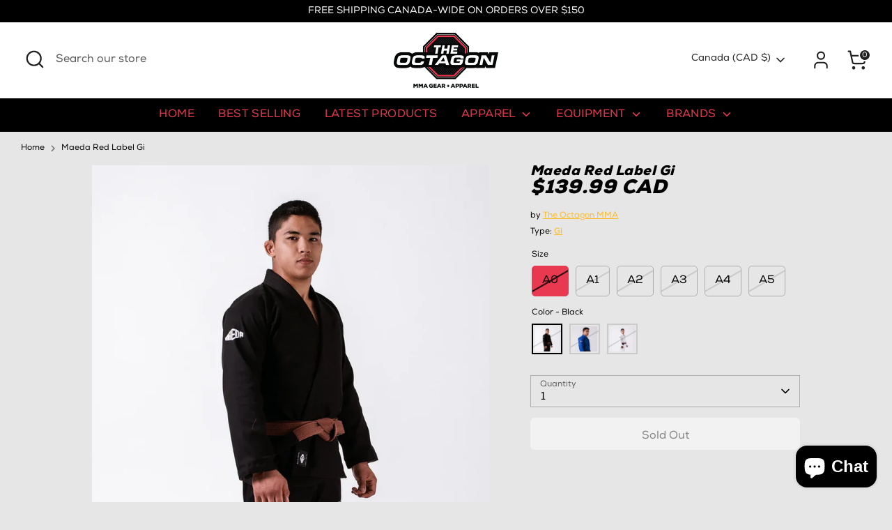

--- FILE ---
content_type: text/html; charset=utf-8
request_url: https://octagonmmagear.com/products/maeda-red-label-gi
body_size: 37936
content:
<!doctype html>
<html class="no-js supports-no-cookies" lang="en">
<head>
  <!-- Boost 5.0.0 -->
  <meta charset="utf-8" />
<meta name="viewport" content="width=device-width,initial-scale=1.0" />
<meta http-equiv="X-UA-Compatible" content="IE=edge">

<link rel="preconnect" href="https://cdn.shopify.com" crossorigin>
<link rel="preconnect" href="https://fonts.shopify.com" crossorigin>
<link rel="preconnect" href="https://monorail-edge.shopifysvc.com"><link rel="preload" as="font" href="//octagonmmagear.com/cdn/fonts/archivo_narrow/archivonarrow_n4.5c3bab850a22055c235cf940f895d873a8689d70.woff2" type="font/woff2" crossorigin><link rel="preload" as="font" href="//octagonmmagear.com/cdn/fonts/archivo_narrow/archivonarrow_n4.5c3bab850a22055c235cf940f895d873a8689d70.woff2" type="font/woff2" crossorigin><link rel="preload" as="font" href="//octagonmmagear.com/cdn/fonts/archivo_narrow/archivonarrow_i7.394cd4c9437ad9084e13f72957e92bfbe366a689.woff2" type="font/woff2" crossorigin><link rel="preload" as="font" href="//octagonmmagear.com/cdn/fonts/archivo_narrow/archivonarrow_i7.394cd4c9437ad9084e13f72957e92bfbe366a689.woff2" type="font/woff2" crossorigin><link rel="preload" href="//octagonmmagear.com/cdn/shop/t/11/assets/vendor.min.js?v=67207134794593361361684110402" as="script">
<link rel="preload" href="//octagonmmagear.com/cdn/shop/t/11/assets/theme.js?v=18229453484230139531684110402" as="script"><link rel="icon" href="//octagonmmagear.com/cdn/shop/files/TheOctagon-Primary-Logo.png?crop=center&height=48&v=1682036219&width=48" type="image/png">

  

<style>
    @font-face {
  font-family: "Archivo Narrow";
  font-weight: 700;
  font-style: italic;
  font-display: fallback;
  src: url("//octagonmmagear.com/cdn/fonts/archivo_narrow/archivonarrow_i7.394cd4c9437ad9084e13f72957e92bfbe366a689.woff2") format("woff2"),
       url("//octagonmmagear.com/cdn/fonts/archivo_narrow/archivonarrow_i7.f7e98758eef2e613f5c757b5780e7f43b6bcf700.woff") format("woff");
}

    @font-face {
  font-family: "Archivo Narrow";
  font-weight: 700;
  font-style: italic;
  font-display: fallback;
  src: url("//octagonmmagear.com/cdn/fonts/archivo_narrow/archivonarrow_i7.394cd4c9437ad9084e13f72957e92bfbe366a689.woff2") format("woff2"),
       url("//octagonmmagear.com/cdn/fonts/archivo_narrow/archivonarrow_i7.f7e98758eef2e613f5c757b5780e7f43b6bcf700.woff") format("woff");
}

    @font-face {
  font-family: "Archivo Narrow";
  font-weight: 400;
  font-style: normal;
  font-display: fallback;
  src: url("//octagonmmagear.com/cdn/fonts/archivo_narrow/archivonarrow_n4.5c3bab850a22055c235cf940f895d873a8689d70.woff2") format("woff2"),
       url("//octagonmmagear.com/cdn/fonts/archivo_narrow/archivonarrow_n4.ea12dd22d3319d164475c1d047ae8f973041a9ff.woff") format("woff");
}

    @font-face {
  font-family: "Archivo Narrow";
  font-weight: 700;
  font-style: normal;
  font-display: fallback;
  src: url("//octagonmmagear.com/cdn/fonts/archivo_narrow/archivonarrow_n7.c049bee49aa92b4cfee86dd4e79c9194b8519e2b.woff2") format("woff2"),
       url("//octagonmmagear.com/cdn/fonts/archivo_narrow/archivonarrow_n7.89eabe3e1f3044c02b965aa5ad3e57c9e898709d.woff") format("woff");
}

    @font-face {
  font-family: "Archivo Narrow";
  font-weight: 400;
  font-style: italic;
  font-display: fallback;
  src: url("//octagonmmagear.com/cdn/fonts/archivo_narrow/archivonarrow_i4.59445c13f0e607542640c8a56f31dcd8ed680cfa.woff2") format("woff2"),
       url("//octagonmmagear.com/cdn/fonts/archivo_narrow/archivonarrow_i4.bbf26c99347034f8df1f87b08c4a929cfc5255c8.woff") format("woff");
}

    @font-face {
  font-family: "Archivo Narrow";
  font-weight: 700;
  font-style: italic;
  font-display: fallback;
  src: url("//octagonmmagear.com/cdn/fonts/archivo_narrow/archivonarrow_i7.394cd4c9437ad9084e13f72957e92bfbe366a689.woff2") format("woff2"),
       url("//octagonmmagear.com/cdn/fonts/archivo_narrow/archivonarrow_i7.f7e98758eef2e613f5c757b5780e7f43b6bcf700.woff") format("woff");
}

    @font-face {
  font-family: "Archivo Narrow";
  font-weight: 400;
  font-style: normal;
  font-display: fallback;
  src: url("//octagonmmagear.com/cdn/fonts/archivo_narrow/archivonarrow_n4.5c3bab850a22055c235cf940f895d873a8689d70.woff2") format("woff2"),
       url("//octagonmmagear.com/cdn/fonts/archivo_narrow/archivonarrow_n4.ea12dd22d3319d164475c1d047ae8f973041a9ff.woff") format("woff");
}

  </style>

  <link href="//octagonmmagear.com/cdn/shop/t/11/assets/styles.css?v=152560382924349583901703525272" rel="stylesheet" type="text/css" media="all" />
<script>
    document.documentElement.className = document.documentElement.className.replace('no-js', 'js');
    window.theme = window.theme || {};
    window.slate = window.slate || {};
    theme.moneyFormatWithCodeForProductsPreference = "${{amount}} CAD";
    theme.moneyFormatWithCodeForCartPreference = "${{amount}}";
    theme.moneyFormat = "${{amount}}";
    theme.strings = {
      addToCart: "Add to Cart",
      unavailable: "Unavailable",
      addressError: "Error looking up that address",
      addressNoResults: "No results for that address",
      addressQueryLimit: "You have exceeded the Google API usage limit. Consider upgrading to a \u003ca href=\"https:\/\/developers.google.com\/maps\/premium\/usage-limits\"\u003ePremium Plan\u003c\/a\u003e.",
      authError: "There was a problem authenticating your Google Maps API Key.",
      addingToCart: "Adding",
      addedToCart: "Added",
      productPreorder: "Pre-order",
      addedToCartPopupTitle: "Added:",
      addedToCartPopupItems: "Items",
      addedToCartPopupSubtotal: "Subtotal",
      addedToCartPopupGoToCart: "Checkout",
      cartTermsNotChecked: "You must agree to the terms and conditions before continuing.",
      searchLoading: "Loading",
      searchMoreResults: "See all results",
      searchNoResults: "No results",
      priceFrom: "From",
      quantityTooHigh: "You can only have [[ quantity ]] in your cart",
      onSale: "On Sale",
      soldOut: "Sold Out",
      in_stock: "In stock",
      low_stock: "Low stock",
      only_x_left: "[[ quantity ]] in stock",
      single_unit_available: "1 available",
      x_units_available: "[[ quantity ]] in stock, ready to ship",
      unitPriceSeparator: " \/ ",
      close: "Close",
      cart_shipping_calculator_hide_calculator: "Hide shipping calculator",
      cart_shipping_calculator_title: "Get shipping estimates",
      cart_general_hide_note: "Hide instructions for seller",
      cart_general_show_note: "Add instructions for seller",
      previous: "Previous",
      next: "Next"
    };
    theme.routes = {
      account_login_url: '/account/login',
      account_register_url: '/account/register',
      account_addresses_url: '/account/addresses',
      search_url: '/search',
      cart_url: '/cart',
      cart_add_url: '/cart/add',
      cart_change_url: '/cart/change',
      product_recommendations_url: '/recommendations/products'
    };
    theme.settings = {
      dynamicQtyOpts: false,
      saleLabelEnabled: true,
      soldLabelEnabled: true
    };
  </script><script>window.performance && window.performance.mark && window.performance.mark('shopify.content_for_header.start');</script><meta id="shopify-digital-wallet" name="shopify-digital-wallet" content="/74950312247/digital_wallets/dialog">
<meta name="shopify-checkout-api-token" content="bc9b7216227288b2ba2df84545167ce5">
<meta id="in-context-paypal-metadata" data-shop-id="74950312247" data-venmo-supported="false" data-environment="production" data-locale="en_US" data-paypal-v4="true" data-currency="CAD">
<link rel="alternate" hreflang="x-default" href="https://octagonmmagear.com/products/maeda-red-label-gi">
<link rel="alternate" hreflang="en" href="https://octagonmmagear.com/products/maeda-red-label-gi">
<link rel="alternate" hreflang="en-US" href="https://octagonmmagear.com/en-gb/products/maeda-red-label-gi">
<link rel="alternate" type="application/json+oembed" href="https://octagonmmagear.com/products/maeda-red-label-gi.oembed">
<script async="async" src="/checkouts/internal/preloads.js?locale=en-CA"></script>
<link rel="preconnect" href="https://shop.app" crossorigin="anonymous">
<script async="async" src="https://shop.app/checkouts/internal/preloads.js?locale=en-CA&shop_id=74950312247" crossorigin="anonymous"></script>
<script id="apple-pay-shop-capabilities" type="application/json">{"shopId":74950312247,"countryCode":"CA","currencyCode":"CAD","merchantCapabilities":["supports3DS"],"merchantId":"gid:\/\/shopify\/Shop\/74950312247","merchantName":"The Octagon MMA","requiredBillingContactFields":["postalAddress","email"],"requiredShippingContactFields":["postalAddress","email"],"shippingType":"shipping","supportedNetworks":["visa","masterCard","amex","discover","interac","jcb"],"total":{"type":"pending","label":"The Octagon MMA","amount":"1.00"},"shopifyPaymentsEnabled":true,"supportsSubscriptions":true}</script>
<script id="shopify-features" type="application/json">{"accessToken":"bc9b7216227288b2ba2df84545167ce5","betas":["rich-media-storefront-analytics"],"domain":"octagonmmagear.com","predictiveSearch":true,"shopId":74950312247,"locale":"en"}</script>
<script>var Shopify = Shopify || {};
Shopify.shop = "the-octagon-mma.myshopify.com";
Shopify.locale = "en";
Shopify.currency = {"active":"CAD","rate":"1.0"};
Shopify.country = "CA";
Shopify.theme = {"name":"Final Homepage","id":150251733303,"schema_name":"Boost","schema_version":"5.0.0","theme_store_id":863,"role":"main"};
Shopify.theme.handle = "null";
Shopify.theme.style = {"id":null,"handle":null};
Shopify.cdnHost = "octagonmmagear.com/cdn";
Shopify.routes = Shopify.routes || {};
Shopify.routes.root = "/";</script>
<script type="module">!function(o){(o.Shopify=o.Shopify||{}).modules=!0}(window);</script>
<script>!function(o){function n(){var o=[];function n(){o.push(Array.prototype.slice.apply(arguments))}return n.q=o,n}var t=o.Shopify=o.Shopify||{};t.loadFeatures=n(),t.autoloadFeatures=n()}(window);</script>
<script>
  window.ShopifyPay = window.ShopifyPay || {};
  window.ShopifyPay.apiHost = "shop.app\/pay";
  window.ShopifyPay.redirectState = null;
</script>
<script id="shop-js-analytics" type="application/json">{"pageType":"product"}</script>
<script defer="defer" async type="module" src="//octagonmmagear.com/cdn/shopifycloud/shop-js/modules/v2/client.init-shop-cart-sync_BT-GjEfc.en.esm.js"></script>
<script defer="defer" async type="module" src="//octagonmmagear.com/cdn/shopifycloud/shop-js/modules/v2/chunk.common_D58fp_Oc.esm.js"></script>
<script defer="defer" async type="module" src="//octagonmmagear.com/cdn/shopifycloud/shop-js/modules/v2/chunk.modal_xMitdFEc.esm.js"></script>
<script type="module">
  await import("//octagonmmagear.com/cdn/shopifycloud/shop-js/modules/v2/client.init-shop-cart-sync_BT-GjEfc.en.esm.js");
await import("//octagonmmagear.com/cdn/shopifycloud/shop-js/modules/v2/chunk.common_D58fp_Oc.esm.js");
await import("//octagonmmagear.com/cdn/shopifycloud/shop-js/modules/v2/chunk.modal_xMitdFEc.esm.js");

  window.Shopify.SignInWithShop?.initShopCartSync?.({"fedCMEnabled":true,"windoidEnabled":true});

</script>
<script defer="defer" async type="module" src="//octagonmmagear.com/cdn/shopifycloud/shop-js/modules/v2/client.payment-terms_Ci9AEqFq.en.esm.js"></script>
<script defer="defer" async type="module" src="//octagonmmagear.com/cdn/shopifycloud/shop-js/modules/v2/chunk.common_D58fp_Oc.esm.js"></script>
<script defer="defer" async type="module" src="//octagonmmagear.com/cdn/shopifycloud/shop-js/modules/v2/chunk.modal_xMitdFEc.esm.js"></script>
<script type="module">
  await import("//octagonmmagear.com/cdn/shopifycloud/shop-js/modules/v2/client.payment-terms_Ci9AEqFq.en.esm.js");
await import("//octagonmmagear.com/cdn/shopifycloud/shop-js/modules/v2/chunk.common_D58fp_Oc.esm.js");
await import("//octagonmmagear.com/cdn/shopifycloud/shop-js/modules/v2/chunk.modal_xMitdFEc.esm.js");

  
</script>
<script>
  window.Shopify = window.Shopify || {};
  if (!window.Shopify.featureAssets) window.Shopify.featureAssets = {};
  window.Shopify.featureAssets['shop-js'] = {"shop-cart-sync":["modules/v2/client.shop-cart-sync_DZOKe7Ll.en.esm.js","modules/v2/chunk.common_D58fp_Oc.esm.js","modules/v2/chunk.modal_xMitdFEc.esm.js"],"init-fed-cm":["modules/v2/client.init-fed-cm_B6oLuCjv.en.esm.js","modules/v2/chunk.common_D58fp_Oc.esm.js","modules/v2/chunk.modal_xMitdFEc.esm.js"],"shop-cash-offers":["modules/v2/client.shop-cash-offers_D2sdYoxE.en.esm.js","modules/v2/chunk.common_D58fp_Oc.esm.js","modules/v2/chunk.modal_xMitdFEc.esm.js"],"shop-login-button":["modules/v2/client.shop-login-button_QeVjl5Y3.en.esm.js","modules/v2/chunk.common_D58fp_Oc.esm.js","modules/v2/chunk.modal_xMitdFEc.esm.js"],"pay-button":["modules/v2/client.pay-button_DXTOsIq6.en.esm.js","modules/v2/chunk.common_D58fp_Oc.esm.js","modules/v2/chunk.modal_xMitdFEc.esm.js"],"shop-button":["modules/v2/client.shop-button_DQZHx9pm.en.esm.js","modules/v2/chunk.common_D58fp_Oc.esm.js","modules/v2/chunk.modal_xMitdFEc.esm.js"],"avatar":["modules/v2/client.avatar_BTnouDA3.en.esm.js"],"init-windoid":["modules/v2/client.init-windoid_CR1B-cfM.en.esm.js","modules/v2/chunk.common_D58fp_Oc.esm.js","modules/v2/chunk.modal_xMitdFEc.esm.js"],"init-shop-for-new-customer-accounts":["modules/v2/client.init-shop-for-new-customer-accounts_C_vY_xzh.en.esm.js","modules/v2/client.shop-login-button_QeVjl5Y3.en.esm.js","modules/v2/chunk.common_D58fp_Oc.esm.js","modules/v2/chunk.modal_xMitdFEc.esm.js"],"init-shop-email-lookup-coordinator":["modules/v2/client.init-shop-email-lookup-coordinator_BI7n9ZSv.en.esm.js","modules/v2/chunk.common_D58fp_Oc.esm.js","modules/v2/chunk.modal_xMitdFEc.esm.js"],"init-shop-cart-sync":["modules/v2/client.init-shop-cart-sync_BT-GjEfc.en.esm.js","modules/v2/chunk.common_D58fp_Oc.esm.js","modules/v2/chunk.modal_xMitdFEc.esm.js"],"shop-toast-manager":["modules/v2/client.shop-toast-manager_DiYdP3xc.en.esm.js","modules/v2/chunk.common_D58fp_Oc.esm.js","modules/v2/chunk.modal_xMitdFEc.esm.js"],"init-customer-accounts":["modules/v2/client.init-customer-accounts_D9ZNqS-Q.en.esm.js","modules/v2/client.shop-login-button_QeVjl5Y3.en.esm.js","modules/v2/chunk.common_D58fp_Oc.esm.js","modules/v2/chunk.modal_xMitdFEc.esm.js"],"init-customer-accounts-sign-up":["modules/v2/client.init-customer-accounts-sign-up_iGw4briv.en.esm.js","modules/v2/client.shop-login-button_QeVjl5Y3.en.esm.js","modules/v2/chunk.common_D58fp_Oc.esm.js","modules/v2/chunk.modal_xMitdFEc.esm.js"],"shop-follow-button":["modules/v2/client.shop-follow-button_CqMgW2wH.en.esm.js","modules/v2/chunk.common_D58fp_Oc.esm.js","modules/v2/chunk.modal_xMitdFEc.esm.js"],"checkout-modal":["modules/v2/client.checkout-modal_xHeaAweL.en.esm.js","modules/v2/chunk.common_D58fp_Oc.esm.js","modules/v2/chunk.modal_xMitdFEc.esm.js"],"shop-login":["modules/v2/client.shop-login_D91U-Q7h.en.esm.js","modules/v2/chunk.common_D58fp_Oc.esm.js","modules/v2/chunk.modal_xMitdFEc.esm.js"],"lead-capture":["modules/v2/client.lead-capture_BJmE1dJe.en.esm.js","modules/v2/chunk.common_D58fp_Oc.esm.js","modules/v2/chunk.modal_xMitdFEc.esm.js"],"payment-terms":["modules/v2/client.payment-terms_Ci9AEqFq.en.esm.js","modules/v2/chunk.common_D58fp_Oc.esm.js","modules/v2/chunk.modal_xMitdFEc.esm.js"]};
</script>
<script>(function() {
  var isLoaded = false;
  function asyncLoad() {
    if (isLoaded) return;
    isLoaded = true;
    var urls = ["https:\/\/cdn.shopify.com\/s\/files\/1\/0749\/5031\/2247\/t\/11\/assets\/yoast-active-script.js?v=1686097591\u0026shop=the-octagon-mma.myshopify.com"];
    for (var i = 0; i < urls.length; i++) {
      var s = document.createElement('script');
      s.type = 'text/javascript';
      s.async = true;
      s.src = urls[i];
      var x = document.getElementsByTagName('script')[0];
      x.parentNode.insertBefore(s, x);
    }
  };
  if(window.attachEvent) {
    window.attachEvent('onload', asyncLoad);
  } else {
    window.addEventListener('load', asyncLoad, false);
  }
})();</script>
<script id="__st">var __st={"a":74950312247,"offset":-18000,"reqid":"3710eaec-87f3-47ee-9b81-d5f43c1cb192-1769040929","pageurl":"octagonmmagear.com\/products\/maeda-red-label-gi","u":"4d82701442be","p":"product","rtyp":"product","rid":8462886437175};</script>
<script>window.ShopifyPaypalV4VisibilityTracking = true;</script>
<script id="captcha-bootstrap">!function(){'use strict';const t='contact',e='account',n='new_comment',o=[[t,t],['blogs',n],['comments',n],[t,'customer']],c=[[e,'customer_login'],[e,'guest_login'],[e,'recover_customer_password'],[e,'create_customer']],r=t=>t.map((([t,e])=>`form[action*='/${t}']:not([data-nocaptcha='true']) input[name='form_type'][value='${e}']`)).join(','),a=t=>()=>t?[...document.querySelectorAll(t)].map((t=>t.form)):[];function s(){const t=[...o],e=r(t);return a(e)}const i='password',u='form_key',d=['recaptcha-v3-token','g-recaptcha-response','h-captcha-response',i],f=()=>{try{return window.sessionStorage}catch{return}},m='__shopify_v',_=t=>t.elements[u];function p(t,e,n=!1){try{const o=window.sessionStorage,c=JSON.parse(o.getItem(e)),{data:r}=function(t){const{data:e,action:n}=t;return t[m]||n?{data:e,action:n}:{data:t,action:n}}(c);for(const[e,n]of Object.entries(r))t.elements[e]&&(t.elements[e].value=n);n&&o.removeItem(e)}catch(o){console.error('form repopulation failed',{error:o})}}const l='form_type',E='cptcha';function T(t){t.dataset[E]=!0}const w=window,h=w.document,L='Shopify',v='ce_forms',y='captcha';let A=!1;((t,e)=>{const n=(g='f06e6c50-85a8-45c8-87d0-21a2b65856fe',I='https://cdn.shopify.com/shopifycloud/storefront-forms-hcaptcha/ce_storefront_forms_captcha_hcaptcha.v1.5.2.iife.js',D={infoText:'Protected by hCaptcha',privacyText:'Privacy',termsText:'Terms'},(t,e,n)=>{const o=w[L][v],c=o.bindForm;if(c)return c(t,g,e,D).then(n);var r;o.q.push([[t,g,e,D],n]),r=I,A||(h.body.append(Object.assign(h.createElement('script'),{id:'captcha-provider',async:!0,src:r})),A=!0)});var g,I,D;w[L]=w[L]||{},w[L][v]=w[L][v]||{},w[L][v].q=[],w[L][y]=w[L][y]||{},w[L][y].protect=function(t,e){n(t,void 0,e),T(t)},Object.freeze(w[L][y]),function(t,e,n,w,h,L){const[v,y,A,g]=function(t,e,n){const i=e?o:[],u=t?c:[],d=[...i,...u],f=r(d),m=r(i),_=r(d.filter((([t,e])=>n.includes(e))));return[a(f),a(m),a(_),s()]}(w,h,L),I=t=>{const e=t.target;return e instanceof HTMLFormElement?e:e&&e.form},D=t=>v().includes(t);t.addEventListener('submit',(t=>{const e=I(t);if(!e)return;const n=D(e)&&!e.dataset.hcaptchaBound&&!e.dataset.recaptchaBound,o=_(e),c=g().includes(e)&&(!o||!o.value);(n||c)&&t.preventDefault(),c&&!n&&(function(t){try{if(!f())return;!function(t){const e=f();if(!e)return;const n=_(t);if(!n)return;const o=n.value;o&&e.removeItem(o)}(t);const e=Array.from(Array(32),(()=>Math.random().toString(36)[2])).join('');!function(t,e){_(t)||t.append(Object.assign(document.createElement('input'),{type:'hidden',name:u})),t.elements[u].value=e}(t,e),function(t,e){const n=f();if(!n)return;const o=[...t.querySelectorAll(`input[type='${i}']`)].map((({name:t})=>t)),c=[...d,...o],r={};for(const[a,s]of new FormData(t).entries())c.includes(a)||(r[a]=s);n.setItem(e,JSON.stringify({[m]:1,action:t.action,data:r}))}(t,e)}catch(e){console.error('failed to persist form',e)}}(e),e.submit())}));const S=(t,e)=>{t&&!t.dataset[E]&&(n(t,e.some((e=>e===t))),T(t))};for(const o of['focusin','change'])t.addEventListener(o,(t=>{const e=I(t);D(e)&&S(e,y())}));const B=e.get('form_key'),M=e.get(l),P=B&&M;t.addEventListener('DOMContentLoaded',(()=>{const t=y();if(P)for(const e of t)e.elements[l].value===M&&p(e,B);[...new Set([...A(),...v().filter((t=>'true'===t.dataset.shopifyCaptcha))])].forEach((e=>S(e,t)))}))}(h,new URLSearchParams(w.location.search),n,t,e,['guest_login'])})(!0,!0)}();</script>
<script integrity="sha256-4kQ18oKyAcykRKYeNunJcIwy7WH5gtpwJnB7kiuLZ1E=" data-source-attribution="shopify.loadfeatures" defer="defer" src="//octagonmmagear.com/cdn/shopifycloud/storefront/assets/storefront/load_feature-a0a9edcb.js" crossorigin="anonymous"></script>
<script crossorigin="anonymous" defer="defer" src="//octagonmmagear.com/cdn/shopifycloud/storefront/assets/shopify_pay/storefront-65b4c6d7.js?v=20250812"></script>
<script data-source-attribution="shopify.dynamic_checkout.dynamic.init">var Shopify=Shopify||{};Shopify.PaymentButton=Shopify.PaymentButton||{isStorefrontPortableWallets:!0,init:function(){window.Shopify.PaymentButton.init=function(){};var t=document.createElement("script");t.src="https://octagonmmagear.com/cdn/shopifycloud/portable-wallets/latest/portable-wallets.en.js",t.type="module",document.head.appendChild(t)}};
</script>
<script data-source-attribution="shopify.dynamic_checkout.buyer_consent">
  function portableWalletsHideBuyerConsent(e){var t=document.getElementById("shopify-buyer-consent"),n=document.getElementById("shopify-subscription-policy-button");t&&n&&(t.classList.add("hidden"),t.setAttribute("aria-hidden","true"),n.removeEventListener("click",e))}function portableWalletsShowBuyerConsent(e){var t=document.getElementById("shopify-buyer-consent"),n=document.getElementById("shopify-subscription-policy-button");t&&n&&(t.classList.remove("hidden"),t.removeAttribute("aria-hidden"),n.addEventListener("click",e))}window.Shopify?.PaymentButton&&(window.Shopify.PaymentButton.hideBuyerConsent=portableWalletsHideBuyerConsent,window.Shopify.PaymentButton.showBuyerConsent=portableWalletsShowBuyerConsent);
</script>
<script>
  function portableWalletsCleanup(e){e&&e.src&&console.error("Failed to load portable wallets script "+e.src);var t=document.querySelectorAll("shopify-accelerated-checkout .shopify-payment-button__skeleton, shopify-accelerated-checkout-cart .wallet-cart-button__skeleton"),e=document.getElementById("shopify-buyer-consent");for(let e=0;e<t.length;e++)t[e].remove();e&&e.remove()}function portableWalletsNotLoadedAsModule(e){e instanceof ErrorEvent&&"string"==typeof e.message&&e.message.includes("import.meta")&&"string"==typeof e.filename&&e.filename.includes("portable-wallets")&&(window.removeEventListener("error",portableWalletsNotLoadedAsModule),window.Shopify.PaymentButton.failedToLoad=e,"loading"===document.readyState?document.addEventListener("DOMContentLoaded",window.Shopify.PaymentButton.init):window.Shopify.PaymentButton.init())}window.addEventListener("error",portableWalletsNotLoadedAsModule);
</script>

<script type="module" src="https://octagonmmagear.com/cdn/shopifycloud/portable-wallets/latest/portable-wallets.en.js" onError="portableWalletsCleanup(this)" crossorigin="anonymous"></script>
<script nomodule>
  document.addEventListener("DOMContentLoaded", portableWalletsCleanup);
</script>

<link id="shopify-accelerated-checkout-styles" rel="stylesheet" media="screen" href="https://octagonmmagear.com/cdn/shopifycloud/portable-wallets/latest/accelerated-checkout-backwards-compat.css" crossorigin="anonymous">
<style id="shopify-accelerated-checkout-cart">
        #shopify-buyer-consent {
  margin-top: 1em;
  display: inline-block;
  width: 100%;
}

#shopify-buyer-consent.hidden {
  display: none;
}

#shopify-subscription-policy-button {
  background: none;
  border: none;
  padding: 0;
  text-decoration: underline;
  font-size: inherit;
  cursor: pointer;
}

#shopify-subscription-policy-button::before {
  box-shadow: none;
}

      </style>
<script id="sections-script" data-sections="product-recommendations" defer="defer" src="//octagonmmagear.com/cdn/shop/t/11/compiled_assets/scripts.js?v=689"></script>
<script>window.performance && window.performance.mark && window.performance.mark('shopify.content_for_header.end');</script>
<!-- BEGIN app block: shopify://apps/yoast-seo/blocks/metatags/7c777011-bc88-4743-a24e-64336e1e5b46 -->
<!-- This site is optimized with Yoast SEO for Shopify -->
<title>Maeda Red Label Gi - The Octagon MMA</title>
<meta name="description" content="350 GSM Pearl Weave jacket 8 oz drill cotton pants Triple reinforced stitching across all stress points Made of one piece of fabric for superior strength and durability Synthetic heat resistant vulcanized lapel insert Double reinforced knee padding Drawstring closure High quality embroidered details" />
<link rel="canonical" href="https://octagonmmagear.com/products/maeda-red-label-gi" />
<meta name="robots" content="index, follow, max-image-preview:large, max-snippet:-1, max-video-preview:-1" />
<meta property="og:site_name" content="The Octagon MMA" />
<meta property="og:url" content="https://octagonmmagear.com/products/maeda-red-label-gi" />
<meta property="og:locale" content="en_US" />
<meta property="og:type" content="product" />
<meta property="og:title" content="Maeda Red Label Gi - The Octagon MMA" />
<meta property="og:description" content="350 GSM Pearl Weave jacket 8 oz drill cotton pants Triple reinforced stitching across all stress points Made of one piece of fabric for superior strength and durability Synthetic heat resistant vulcanized lapel insert Double reinforced knee padding Drawstring closure High quality embroidered details" />
<meta property="og:image" content="https://octagonmmagear.com/cdn/shop/files/MAEDA-RED-LABEL-3-BLACK-MODEL-4_860x_37978a86-cb64-406f-acf7-a1484dcdd1c7.webp?v=1688406058" />
<meta property="og:image:height" content="1290" />
<meta property="og:image:width" content="860" />
<meta property="og:availability" content="outofstock" />
<meta property="product:availability" content="out of stock" />
<meta property="product:condition" content="new" />
<meta property="product:price:amount" content="139.99" />
<meta property="product:price:currency" content="CAD" />
<meta name="twitter:card" content="summary_large_image" />
<script type="application/ld+json" id="yoast-schema-graph">
{
  "@context": "https://schema.org",
  "@graph": [
    {
      "@type": ["Organization","Brand"],
      "@id": "https://octagonmmagear.com/#/schema/organization/1",
      "url": "https://octagonmmagear.com",
      "name": "The Octagon",
      "alternateName": "Octagon MMA Gear",
      "logo": {
        "@id": "https://octagonmmagear.com/#/schema/ImageObject/34184953561399"
      },
      "image": [
        {
          "@id": "https://octagonmmagear.com/#/schema/ImageObject/34184953561399"
        }
      ],
      "hasMerchantReturnPolicy": {
        "@type": "MerchantReturnPolicy",
        "merchantReturnLink": "https://octagonmmagear.com/policies/refund-policy"
      },
      "sameAs": ["https:\/\/www.instagram.com\/theoctagon_\/","https:\/\/www.facebook.com\/TheOctagonInNiagara\/"]
    },
    {
      "@type": "ImageObject",
      "@id": "https://octagonmmagear.com/#/schema/ImageObject/34184953561399",
      "width": 4170,
      "height": 2184,
      "url": "https:\/\/octagonmmagear.com\/cdn\/shop\/files\/TheOctagon-Primary-Logo_f12728a7-382e-47a3-93bd-eb4436a7b9b0.png?v=1686102104",
      "contentUrl": "https:\/\/octagonmmagear.com\/cdn\/shop\/files\/TheOctagon-Primary-Logo_f12728a7-382e-47a3-93bd-eb4436a7b9b0.png?v=1686102104"
    },
    {
      "@type": "WebSite",
      "@id": "https://octagonmmagear.com/#/schema/website/1",
      "url": "https://octagonmmagear.com",
      "name": "Octagon MMA Gear",
      "alternateName": "OctagonMMA",
      "potentialAction": {
        "@type": "SearchAction",
        "target": "https://octagonmmagear.com/search?q={search_term_string}",
        "query-input": "required name=search_term_string"
      },
      "publisher": {
        "@id": "https://octagonmmagear.com/#/schema/organization/1"
      },
      "inLanguage": "en"
    },
    {
      "@type": "ItemPage",
      "@id": "https:\/\/octagonmmagear.com\/products\/maeda-red-label-gi",
      "name": "Maeda Red Label Gi - The Octagon MMA",
      "description": "350 GSM Pearl Weave jacket 8 oz drill cotton pants Triple reinforced stitching across all stress points Made of one piece of fabric for superior strength and durability Synthetic heat resistant vulcanized lapel insert Double reinforced knee padding Drawstring closure High quality embroidered details",
      "datePublished": "2023-07-03T13:40:55-04:00",
      "breadcrumb": {
        "@id": "https:\/\/octagonmmagear.com\/products\/maeda-red-label-gi\/#\/schema\/breadcrumb"
      },
      "primaryImageOfPage": {
        "@id": "https://octagonmmagear.com/#/schema/ImageObject/34443516182839"
      },
      "image": [{
        "@id": "https://octagonmmagear.com/#/schema/ImageObject/34443516182839"
      }],
      "isPartOf": {
        "@id": "https://octagonmmagear.com/#/schema/website/1"
      },
      "url": "https:\/\/octagonmmagear.com\/products\/maeda-red-label-gi"
    },
    {
      "@type": "ImageObject",
      "@id": "https://octagonmmagear.com/#/schema/ImageObject/34443516182839",
      "width": 860,
      "height": 1290,
      "url": "https:\/\/octagonmmagear.com\/cdn\/shop\/files\/MAEDA-RED-LABEL-3-BLACK-MODEL-4_860x_37978a86-cb64-406f-acf7-a1484dcdd1c7.webp?v=1688406058",
      "contentUrl": "https:\/\/octagonmmagear.com\/cdn\/shop\/files\/MAEDA-RED-LABEL-3-BLACK-MODEL-4_860x_37978a86-cb64-406f-acf7-a1484dcdd1c7.webp?v=1688406058"
    },
    {
      "@type": "ProductGroup",
      "@id": "https:\/\/octagonmmagear.com\/products\/maeda-red-label-gi\/#\/schema\/Product",
      "brand": [{
        "@id": "https://octagonmmagear.com/#/schema/organization/1"
      }],
      "mainEntityOfPage": {
        "@id": "https:\/\/octagonmmagear.com\/products\/maeda-red-label-gi"
      },
      "name": "Maeda Red Label Gi",
      "description": "350 GSM Pearl Weave jacket 8 oz drill cotton pants Triple reinforced stitching across all stress points Made of one piece of fabric for superior strength and durability Synthetic heat resistant vulcanized lapel insert Double reinforced knee padding Drawstring closure High quality embroidered details",
      "image": [{
        "@id": "https://octagonmmagear.com/#/schema/ImageObject/34443516182839"
      }],
      "productGroupID": "8462886437175",
      "hasVariant": [
        {
          "@type": "Product",
          "@id": "https://octagonmmagear.com/#/schema/Product/45750962192695",
          "name": "Maeda Red Label Gi - A5 \/ White",
          "image": [{
            "@id": "https://octagonmmagear.com/#/schema/ImageObject/34443516248375"
          }],
          "offers": {
            "@type": "Offer",
            "@id": "https://octagonmmagear.com/#/schema/Offer/45750962192695",
            "availability": "https://schema.org/OutOfStock",
            "priceSpecification": {
              "@type": "UnitPriceSpecification",
              "valueAddedTaxIncluded": true,
              "price": 139.99,
              "priceCurrency": "CAD"
            },
            "seller": {
              "@id": "https://octagonmmagear.com/#/schema/organization/1"
            },
            "url": "https:\/\/octagonmmagear.com\/products\/maeda-red-label-gi?variant=45750962192695",
            "checkoutPageURLTemplate": "https:\/\/octagonmmagear.com\/cart\/add?id=45750962192695\u0026quantity=1"
          }
        },
        {
          "@type": "Product",
          "@id": "https://octagonmmagear.com/#/schema/Product/45750962159927",
          "name": "Maeda Red Label Gi - A5 \/ Blue",
          "image": [{
            "@id": "https://octagonmmagear.com/#/schema/ImageObject/34443516215607"
          }],
          "offers": {
            "@type": "Offer",
            "@id": "https://octagonmmagear.com/#/schema/Offer/45750962159927",
            "availability": "https://schema.org/OutOfStock",
            "priceSpecification": {
              "@type": "UnitPriceSpecification",
              "valueAddedTaxIncluded": true,
              "price": 139.99,
              "priceCurrency": "CAD"
            },
            "seller": {
              "@id": "https://octagonmmagear.com/#/schema/organization/1"
            },
            "url": "https:\/\/octagonmmagear.com\/products\/maeda-red-label-gi?variant=45750962159927",
            "checkoutPageURLTemplate": "https:\/\/octagonmmagear.com\/cart\/add?id=45750962159927\u0026quantity=1"
          }
        },
        {
          "@type": "Product",
          "@id": "https://octagonmmagear.com/#/schema/Product/45750962127159",
          "name": "Maeda Red Label Gi - A5 \/ Black",
          "image": [{
            "@id": "https://octagonmmagear.com/#/schema/ImageObject/34443516182839"
          }],
          "offers": {
            "@type": "Offer",
            "@id": "https://octagonmmagear.com/#/schema/Offer/45750962127159",
            "availability": "https://schema.org/OutOfStock",
            "priceSpecification": {
              "@type": "UnitPriceSpecification",
              "valueAddedTaxIncluded": true,
              "price": 139.99,
              "priceCurrency": "CAD"
            },
            "seller": {
              "@id": "https://octagonmmagear.com/#/schema/organization/1"
            },
            "url": "https:\/\/octagonmmagear.com\/products\/maeda-red-label-gi?variant=45750962127159",
            "checkoutPageURLTemplate": "https:\/\/octagonmmagear.com\/cart\/add?id=45750962127159\u0026quantity=1"
          }
        },
        {
          "@type": "Product",
          "@id": "https://octagonmmagear.com/#/schema/Product/45750962094391",
          "name": "Maeda Red Label Gi - A4 \/ White",
          "image": [{
            "@id": "https://octagonmmagear.com/#/schema/ImageObject/34443516248375"
          }],
          "offers": {
            "@type": "Offer",
            "@id": "https://octagonmmagear.com/#/schema/Offer/45750962094391",
            "availability": "https://schema.org/OutOfStock",
            "priceSpecification": {
              "@type": "UnitPriceSpecification",
              "valueAddedTaxIncluded": true,
              "price": 139.99,
              "priceCurrency": "CAD"
            },
            "seller": {
              "@id": "https://octagonmmagear.com/#/schema/organization/1"
            },
            "url": "https:\/\/octagonmmagear.com\/products\/maeda-red-label-gi?variant=45750962094391",
            "checkoutPageURLTemplate": "https:\/\/octagonmmagear.com\/cart\/add?id=45750962094391\u0026quantity=1"
          }
        },
        {
          "@type": "Product",
          "@id": "https://octagonmmagear.com/#/schema/Product/45750962061623",
          "name": "Maeda Red Label Gi - A4 \/ Blue",
          "image": [{
            "@id": "https://octagonmmagear.com/#/schema/ImageObject/34443516215607"
          }],
          "offers": {
            "@type": "Offer",
            "@id": "https://octagonmmagear.com/#/schema/Offer/45750962061623",
            "availability": "https://schema.org/OutOfStock",
            "priceSpecification": {
              "@type": "UnitPriceSpecification",
              "valueAddedTaxIncluded": true,
              "price": 139.99,
              "priceCurrency": "CAD"
            },
            "seller": {
              "@id": "https://octagonmmagear.com/#/schema/organization/1"
            },
            "url": "https:\/\/octagonmmagear.com\/products\/maeda-red-label-gi?variant=45750962061623",
            "checkoutPageURLTemplate": "https:\/\/octagonmmagear.com\/cart\/add?id=45750962061623\u0026quantity=1"
          }
        },
        {
          "@type": "Product",
          "@id": "https://octagonmmagear.com/#/schema/Product/45750962028855",
          "name": "Maeda Red Label Gi - A4 \/ Black",
          "image": [{
            "@id": "https://octagonmmagear.com/#/schema/ImageObject/34443516182839"
          }],
          "offers": {
            "@type": "Offer",
            "@id": "https://octagonmmagear.com/#/schema/Offer/45750962028855",
            "availability": "https://schema.org/OutOfStock",
            "priceSpecification": {
              "@type": "UnitPriceSpecification",
              "valueAddedTaxIncluded": true,
              "price": 139.99,
              "priceCurrency": "CAD"
            },
            "seller": {
              "@id": "https://octagonmmagear.com/#/schema/organization/1"
            },
            "url": "https:\/\/octagonmmagear.com\/products\/maeda-red-label-gi?variant=45750962028855",
            "checkoutPageURLTemplate": "https:\/\/octagonmmagear.com\/cart\/add?id=45750962028855\u0026quantity=1"
          }
        },
        {
          "@type": "Product",
          "@id": "https://octagonmmagear.com/#/schema/Product/45750961996087",
          "name": "Maeda Red Label Gi - A3 \/ White",
          "image": [{
            "@id": "https://octagonmmagear.com/#/schema/ImageObject/34443516248375"
          }],
          "offers": {
            "@type": "Offer",
            "@id": "https://octagonmmagear.com/#/schema/Offer/45750961996087",
            "availability": "https://schema.org/OutOfStock",
            "priceSpecification": {
              "@type": "UnitPriceSpecification",
              "valueAddedTaxIncluded": true,
              "price": 139.99,
              "priceCurrency": "CAD"
            },
            "seller": {
              "@id": "https://octagonmmagear.com/#/schema/organization/1"
            },
            "url": "https:\/\/octagonmmagear.com\/products\/maeda-red-label-gi?variant=45750961996087",
            "checkoutPageURLTemplate": "https:\/\/octagonmmagear.com\/cart\/add?id=45750961996087\u0026quantity=1"
          }
        },
        {
          "@type": "Product",
          "@id": "https://octagonmmagear.com/#/schema/Product/45750961963319",
          "name": "Maeda Red Label Gi - A3 \/ Blue",
          "image": [{
            "@id": "https://octagonmmagear.com/#/schema/ImageObject/34443516215607"
          }],
          "offers": {
            "@type": "Offer",
            "@id": "https://octagonmmagear.com/#/schema/Offer/45750961963319",
            "availability": "https://schema.org/OutOfStock",
            "priceSpecification": {
              "@type": "UnitPriceSpecification",
              "valueAddedTaxIncluded": true,
              "price": 139.99,
              "priceCurrency": "CAD"
            },
            "seller": {
              "@id": "https://octagonmmagear.com/#/schema/organization/1"
            },
            "url": "https:\/\/octagonmmagear.com\/products\/maeda-red-label-gi?variant=45750961963319",
            "checkoutPageURLTemplate": "https:\/\/octagonmmagear.com\/cart\/add?id=45750961963319\u0026quantity=1"
          }
        },
        {
          "@type": "Product",
          "@id": "https://octagonmmagear.com/#/schema/Product/45750961930551",
          "name": "Maeda Red Label Gi - A3 \/ Black",
          "image": [{
            "@id": "https://octagonmmagear.com/#/schema/ImageObject/34443516182839"
          }],
          "offers": {
            "@type": "Offer",
            "@id": "https://octagonmmagear.com/#/schema/Offer/45750961930551",
            "availability": "https://schema.org/OutOfStock",
            "priceSpecification": {
              "@type": "UnitPriceSpecification",
              "valueAddedTaxIncluded": true,
              "price": 139.99,
              "priceCurrency": "CAD"
            },
            "seller": {
              "@id": "https://octagonmmagear.com/#/schema/organization/1"
            },
            "url": "https:\/\/octagonmmagear.com\/products\/maeda-red-label-gi?variant=45750961930551",
            "checkoutPageURLTemplate": "https:\/\/octagonmmagear.com\/cart\/add?id=45750961930551\u0026quantity=1"
          }
        },
        {
          "@type": "Product",
          "@id": "https://octagonmmagear.com/#/schema/Product/45750961897783",
          "name": "Maeda Red Label Gi - A2 \/ White",
          "image": [{
            "@id": "https://octagonmmagear.com/#/schema/ImageObject/34443516248375"
          }],
          "offers": {
            "@type": "Offer",
            "@id": "https://octagonmmagear.com/#/schema/Offer/45750961897783",
            "availability": "https://schema.org/OutOfStock",
            "priceSpecification": {
              "@type": "UnitPriceSpecification",
              "valueAddedTaxIncluded": true,
              "price": 139.99,
              "priceCurrency": "CAD"
            },
            "seller": {
              "@id": "https://octagonmmagear.com/#/schema/organization/1"
            },
            "url": "https:\/\/octagonmmagear.com\/products\/maeda-red-label-gi?variant=45750961897783",
            "checkoutPageURLTemplate": "https:\/\/octagonmmagear.com\/cart\/add?id=45750961897783\u0026quantity=1"
          }
        },
        {
          "@type": "Product",
          "@id": "https://octagonmmagear.com/#/schema/Product/45750961865015",
          "name": "Maeda Red Label Gi - A2 \/ Blue",
          "image": [{
            "@id": "https://octagonmmagear.com/#/schema/ImageObject/34443516215607"
          }],
          "offers": {
            "@type": "Offer",
            "@id": "https://octagonmmagear.com/#/schema/Offer/45750961865015",
            "availability": "https://schema.org/OutOfStock",
            "priceSpecification": {
              "@type": "UnitPriceSpecification",
              "valueAddedTaxIncluded": true,
              "price": 139.99,
              "priceCurrency": "CAD"
            },
            "seller": {
              "@id": "https://octagonmmagear.com/#/schema/organization/1"
            },
            "url": "https:\/\/octagonmmagear.com\/products\/maeda-red-label-gi?variant=45750961865015",
            "checkoutPageURLTemplate": "https:\/\/octagonmmagear.com\/cart\/add?id=45750961865015\u0026quantity=1"
          }
        },
        {
          "@type": "Product",
          "@id": "https://octagonmmagear.com/#/schema/Product/45750961832247",
          "name": "Maeda Red Label Gi - A2 \/ Black",
          "image": [{
            "@id": "https://octagonmmagear.com/#/schema/ImageObject/34443516182839"
          }],
          "offers": {
            "@type": "Offer",
            "@id": "https://octagonmmagear.com/#/schema/Offer/45750961832247",
            "availability": "https://schema.org/OutOfStock",
            "priceSpecification": {
              "@type": "UnitPriceSpecification",
              "valueAddedTaxIncluded": true,
              "price": 139.99,
              "priceCurrency": "CAD"
            },
            "seller": {
              "@id": "https://octagonmmagear.com/#/schema/organization/1"
            },
            "url": "https:\/\/octagonmmagear.com\/products\/maeda-red-label-gi?variant=45750961832247",
            "checkoutPageURLTemplate": "https:\/\/octagonmmagear.com\/cart\/add?id=45750961832247\u0026quantity=1"
          }
        },
        {
          "@type": "Product",
          "@id": "https://octagonmmagear.com/#/schema/Product/45750961799479",
          "name": "Maeda Red Label Gi - A1 \/ White",
          "image": [{
            "@id": "https://octagonmmagear.com/#/schema/ImageObject/34443516248375"
          }],
          "offers": {
            "@type": "Offer",
            "@id": "https://octagonmmagear.com/#/schema/Offer/45750961799479",
            "availability": "https://schema.org/OutOfStock",
            "priceSpecification": {
              "@type": "UnitPriceSpecification",
              "valueAddedTaxIncluded": true,
              "price": 139.99,
              "priceCurrency": "CAD"
            },
            "seller": {
              "@id": "https://octagonmmagear.com/#/schema/organization/1"
            },
            "url": "https:\/\/octagonmmagear.com\/products\/maeda-red-label-gi?variant=45750961799479",
            "checkoutPageURLTemplate": "https:\/\/octagonmmagear.com\/cart\/add?id=45750961799479\u0026quantity=1"
          }
        },
        {
          "@type": "Product",
          "@id": "https://octagonmmagear.com/#/schema/Product/45750961766711",
          "name": "Maeda Red Label Gi - A1 \/ Blue",
          "image": [{
            "@id": "https://octagonmmagear.com/#/schema/ImageObject/34443516215607"
          }],
          "offers": {
            "@type": "Offer",
            "@id": "https://octagonmmagear.com/#/schema/Offer/45750961766711",
            "availability": "https://schema.org/OutOfStock",
            "priceSpecification": {
              "@type": "UnitPriceSpecification",
              "valueAddedTaxIncluded": true,
              "price": 139.99,
              "priceCurrency": "CAD"
            },
            "seller": {
              "@id": "https://octagonmmagear.com/#/schema/organization/1"
            },
            "url": "https:\/\/octagonmmagear.com\/products\/maeda-red-label-gi?variant=45750961766711",
            "checkoutPageURLTemplate": "https:\/\/octagonmmagear.com\/cart\/add?id=45750961766711\u0026quantity=1"
          }
        },
        {
          "@type": "Product",
          "@id": "https://octagonmmagear.com/#/schema/Product/45750961733943",
          "name": "Maeda Red Label Gi - A1 \/ Black",
          "image": [{
            "@id": "https://octagonmmagear.com/#/schema/ImageObject/34443516182839"
          }],
          "offers": {
            "@type": "Offer",
            "@id": "https://octagonmmagear.com/#/schema/Offer/45750961733943",
            "availability": "https://schema.org/OutOfStock",
            "priceSpecification": {
              "@type": "UnitPriceSpecification",
              "valueAddedTaxIncluded": true,
              "price": 139.99,
              "priceCurrency": "CAD"
            },
            "seller": {
              "@id": "https://octagonmmagear.com/#/schema/organization/1"
            },
            "url": "https:\/\/octagonmmagear.com\/products\/maeda-red-label-gi?variant=45750961733943",
            "checkoutPageURLTemplate": "https:\/\/octagonmmagear.com\/cart\/add?id=45750961733943\u0026quantity=1"
          }
        },
        {
          "@type": "Product",
          "@id": "https://octagonmmagear.com/#/schema/Product/45750961701175",
          "name": "Maeda Red Label Gi - A0 \/ White",
          "image": [{
            "@id": "https://octagonmmagear.com/#/schema/ImageObject/34443516248375"
          }],
          "offers": {
            "@type": "Offer",
            "@id": "https://octagonmmagear.com/#/schema/Offer/45750961701175",
            "availability": "https://schema.org/OutOfStock",
            "priceSpecification": {
              "@type": "UnitPriceSpecification",
              "valueAddedTaxIncluded": true,
              "price": 139.99,
              "priceCurrency": "CAD"
            },
            "seller": {
              "@id": "https://octagonmmagear.com/#/schema/organization/1"
            },
            "url": "https:\/\/octagonmmagear.com\/products\/maeda-red-label-gi?variant=45750961701175",
            "checkoutPageURLTemplate": "https:\/\/octagonmmagear.com\/cart\/add?id=45750961701175\u0026quantity=1"
          }
        },
        {
          "@type": "Product",
          "@id": "https://octagonmmagear.com/#/schema/Product/45750961668407",
          "name": "Maeda Red Label Gi - A0 \/ Blue",
          "image": [{
            "@id": "https://octagonmmagear.com/#/schema/ImageObject/34443516215607"
          }],
          "offers": {
            "@type": "Offer",
            "@id": "https://octagonmmagear.com/#/schema/Offer/45750961668407",
            "availability": "https://schema.org/OutOfStock",
            "priceSpecification": {
              "@type": "UnitPriceSpecification",
              "valueAddedTaxIncluded": true,
              "price": 139.99,
              "priceCurrency": "CAD"
            },
            "seller": {
              "@id": "https://octagonmmagear.com/#/schema/organization/1"
            },
            "url": "https:\/\/octagonmmagear.com\/products\/maeda-red-label-gi?variant=45750961668407",
            "checkoutPageURLTemplate": "https:\/\/octagonmmagear.com\/cart\/add?id=45750961668407\u0026quantity=1"
          }
        },
        {
          "@type": "Product",
          "@id": "https://octagonmmagear.com/#/schema/Product/45750961635639",
          "name": "Maeda Red Label Gi - A0 \/ Black",
          "image": [{
            "@id": "https://octagonmmagear.com/#/schema/ImageObject/34443516182839"
          }],
          "offers": {
            "@type": "Offer",
            "@id": "https://octagonmmagear.com/#/schema/Offer/45750961635639",
            "availability": "https://schema.org/OutOfStock",
            "priceSpecification": {
              "@type": "UnitPriceSpecification",
              "valueAddedTaxIncluded": true,
              "price": 139.99,
              "priceCurrency": "CAD"
            },
            "seller": {
              "@id": "https://octagonmmagear.com/#/schema/organization/1"
            },
            "url": "https:\/\/octagonmmagear.com\/products\/maeda-red-label-gi?variant=45750961635639",
            "checkoutPageURLTemplate": "https:\/\/octagonmmagear.com\/cart\/add?id=45750961635639\u0026quantity=1"
          }
        }
      ],
      "url": "https:\/\/octagonmmagear.com\/products\/maeda-red-label-gi"
    },
    {
      "@type": "ImageObject",
      "@id": "https://octagonmmagear.com/#/schema/ImageObject/34443516215607",
      "width": 860,
      "height": 1290,
      "url": "https:\/\/octagonmmagear.com\/cdn\/shop\/files\/MAEDA-RED-LABEL-3-BLUE-MODEL-6_860x_6a45f095-1dff-433f-b9a1-54ca015808ab.webp?v=1688406058",
      "contentUrl": "https:\/\/octagonmmagear.com\/cdn\/shop\/files\/MAEDA-RED-LABEL-3-BLUE-MODEL-6_860x_6a45f095-1dff-433f-b9a1-54ca015808ab.webp?v=1688406058"
    },
    {
      "@type": "ImageObject",
      "@id": "https://octagonmmagear.com/#/schema/ImageObject/34443516248375",
      "width": 860,
      "height": 1290,
      "url": "https:\/\/octagonmmagear.com\/cdn\/shop\/files\/MAEDA-RED-LABEL-3-WHITE-MODEL-4_860x_1fd5e54e-129b-475e-8b61-92b9c075a371.webp?v=1688406058",
      "contentUrl": "https:\/\/octagonmmagear.com\/cdn\/shop\/files\/MAEDA-RED-LABEL-3-WHITE-MODEL-4_860x_1fd5e54e-129b-475e-8b61-92b9c075a371.webp?v=1688406058"
    },
    {
      "@type": "BreadcrumbList",
      "@id": "https:\/\/octagonmmagear.com\/products\/maeda-red-label-gi\/#\/schema\/breadcrumb",
      "itemListElement": [
        {
          "@type": "ListItem",
          "name": "The Octagon MMA",
          "item": "https:\/\/octagonmmagear.com",
          "position": 1
        },
        {
          "@type": "ListItem",
          "name": "Maeda Red Label Gi",
          "position": 2
        }
      ]
    }

  ]}
</script>
<!--/ Yoast SEO -->
<!-- END app block --><!-- BEGIN app block: shopify://apps/buddha-mega-menu-navigation/blocks/megamenu/dbb4ce56-bf86-4830-9b3d-16efbef51c6f -->
<script>
        var productImageAndPrice = [],
            collectionImages = [],
            articleImages = [],
            mmLivIcons = false,
            mmFlipClock = false,
            mmFixesUseJquery = false,
            mmNumMMI = 2,
            mmSchemaTranslation = {},
            mmMenuStrings =  [] ,
            mmShopLocale = "en",
            mmShopLocaleCollectionsRoute = "/collections",
            mmSchemaDesignJSON = [{"action":"design","setting":"font_family","value":"Default"},{"action":"design","setting":"font_size","value":"13px"},{"action":"design","setting":"text_color","value":"#222222"},{"action":"design","setting":"link_hover_color","value":"#0da19a"},{"action":"design","setting":"link_color","value":"#4e4e4e"},{"action":"design","setting":"background_hover_color","value":"#f9f9f9"},{"action":"design","setting":"background_color","value":"#ffffff"},{"action":"design","setting":"price_color","value":"#0da19a"},{"action":"design","setting":"contact_right_btn_text_color","value":"#ffffff"},{"action":"design","setting":"contact_right_btn_bg_color","value":"#3A3A3A"},{"action":"design","setting":"contact_left_bg_color","value":"#3A3A3A"},{"action":"design","setting":"contact_left_alt_color","value":"#CCCCCC"},{"action":"design","setting":"contact_left_text_color","value":"#f1f1f0"},{"action":"design","setting":"addtocart_enable","value":"true"},{"action":"design","setting":"addtocart_text_color","value":"#333333"},{"action":"design","setting":"addtocart_background_color","value":"#ffffff"},{"action":"design","setting":"addtocart_text_hover_color","value":"#ffffff"},{"action":"design","setting":"addtocart_background_hover_color","value":"#0da19a"},{"action":"design","setting":"countdown_color","value":"#ffffff"},{"action":"design","setting":"countdown_background_color","value":"#333333"},{"action":"design","setting":"vertical_font_family","value":"Default"},{"action":"design","setting":"vertical_font_size","value":"13px"},{"action":"design","setting":"vertical_text_color","value":"#ffffff"},{"action":"design","setting":"vertical_link_color","value":"#ffffff"},{"action":"design","setting":"vertical_link_hover_color","value":"#ffffff"},{"action":"design","setting":"vertical_price_color","value":"#ffffff"},{"action":"design","setting":"vertical_contact_right_btn_text_color","value":"#ffffff"},{"action":"design","setting":"vertical_addtocart_enable","value":"true"},{"action":"design","setting":"vertical_addtocart_text_color","value":"#ffffff"},{"action":"design","setting":"vertical_countdown_color","value":"#ffffff"},{"action":"design","setting":"vertical_countdown_background_color","value":"#333333"},{"action":"design","setting":"vertical_background_color","value":"#017b86"},{"action":"design","setting":"vertical_addtocart_background_color","value":"#333333"},{"action":"design","setting":"vertical_contact_right_btn_bg_color","value":"#333333"},{"action":"design","setting":"vertical_contact_left_alt_color","value":"#333333"}],
            mmDomChangeSkipUl = "",
            buddhaMegaMenuShop = "the-octagon-mma.myshopify.com",
            mmWireframeCompression = "0",
            mmExtensionAssetUrl = "https://cdn.shopify.com/extensions/019abe06-4a3f-7763-88da-170e1b54169b/mega-menu-151/assets/";var bestSellersHTML = '';var newestProductsHTML = '';/* get link lists api */
        var linkLists={"main-menu" : {"title":"Main menu", "items":["/","/collections/best-selling-products","/collections/newest-products","/collections/equipment","/collections/equipment-1","/collections/brands",]},"footer" : {"title":"Footer menu", "items":["/search","#","/pages/contact",]},"follow-us" : {"title":"Find us", "items":["https://www.instagram.com/theoctagon_/?hl=en","https://www.facebook.com/TheOctagonInNiagara/","https://goo.gl/maps/8k6WXGhaue1pwHeT9","/pages/about-us","/pages/contact",]},"customer-account-main-menu" : {"title":"Customer account main menu", "items":["/","https://shopify.com/74950312247/account/orders?locale=en&amp;region_country=CA",]},};/*ENDPARSE*/

        

        /* set product prices *//* get the collection images *//* get the article images *//* customer fixes */
        var mmThemeFixesBefore = function(){ if (tempMenuObject.u.matches(".breadcrumbs > .container ul")) { return -1; } }; 
        

        var mmWireframe = {"html" : "<li class=\"buddha-menu-item\" itemId=\"RFKa9\"  ><a data-href=\"/collections/equipment\" href=\"/collections/equipment\" aria-label=\"Apparel\" data-no-instant=\"\" onclick=\"mmGoToPage(this, event); return false;\"  ><i class=\"mm-icon static fas fa-tshirt\" aria-hidden=\"true\"></i><span class=\"mm-title\">Apparel</span><i class=\"mm-arrow mm-angle-down\" aria-hidden=\"true\"></i><span class=\"toggle-menu-btn\" style=\"display:none;\" title=\"Toggle menu\" onclick=\"return toggleSubmenu(this)\"><span class=\"mm-arrow-icon\"><span class=\"bar-one\"></span><span class=\"bar-two\"></span></span></span></a><ul class=\"mm-submenu tree  small mm-last-level\"><li data-href=\"/\" href=\"/\" aria-label=\"Men's\" data-no-instant=\"\" onclick=\"mmGoToPage(this, event); return false;\"  ><a data-href=\"/\" href=\"/\" aria-label=\"Men's\" data-no-instant=\"\" onclick=\"mmGoToPage(this, event); return false;\"  ><span class=\"mm-title\">Men's</span></a></li></ul></li><li class=\"buddha-menu-item\" itemId=\"5Aea3\"  ><a data-href=\"/collections/equipment-1\" href=\"/collections/equipment-1\" aria-label=\"Equipment\" data-no-instant=\"\" onclick=\"mmGoToPage(this, event); return false;\"  ><i class=\"mm-icon static fas fa-bolt\" aria-hidden=\"true\"></i><span class=\"mm-title\">Equipment</span></a></li>" };

        function mmLoadJS(file, async = true) {
            let script = document.createElement("script");
            script.setAttribute("src", file);
            script.setAttribute("data-no-instant", "");
            script.setAttribute("type", "text/javascript");
            script.setAttribute("async", async);
            document.head.appendChild(script);
        }
        function mmLoadCSS(file) {  
            var style = document.createElement('link');
            style.href = file;
            style.type = 'text/css';
            style.rel = 'stylesheet';
            document.head.append(style); 
        }
              
        var mmDisableWhenResIsLowerThan = '';
        var mmLoadResources = (mmDisableWhenResIsLowerThan == '' || mmDisableWhenResIsLowerThan == 0 || (mmDisableWhenResIsLowerThan > 0 && window.innerWidth>=mmDisableWhenResIsLowerThan));
        if (mmLoadResources) {
            /* load resources via js injection */
            mmLoadJS("https://cdn.shopify.com/extensions/019abe06-4a3f-7763-88da-170e1b54169b/mega-menu-151/assets/buddha-megamenu.js");
            
            mmLoadCSS("https://cdn.shopify.com/extensions/019abe06-4a3f-7763-88da-170e1b54169b/mega-menu-151/assets/buddha-megamenu2.css");mmLoadCSS("https://cdn.shopify.com/extensions/019abe06-4a3f-7763-88da-170e1b54169b/mega-menu-151/assets/fontawesome.css");}
    </script><!-- HIDE ORIGINAL MENU --><!-- use menu search algorithm to hide original menu -->
        <style> .buddha-disabled-menu { visibility: hidden !important; } </style>
        <script>
            function mmHideOriginalMenu() {
                var menu = "";
                var links = [];
                if (typeof linkLists[menu] !== "undefined")
                    links = linkLists[menu].items;
                
                if (menu!="none" && links.length>0) {
                    var elements = document.querySelectorAll("ul,nav");
                    for (var el=0; el<elements.length; el++) {
                        var elementFits = 0;
                        var children = elements[el].children;
                        for (var i=0; i<children.length; i++) {
                            if (children[i].nodeName == "LI") {
                                var li = children[i], href = null;
                                var a = li.querySelector("a");
                                if (a) href = a.getAttribute("href");
                                if (href == null || (href != null && (href.substr(0,1) == "#" || href==""))){
                                    var a2 = li.querySelector((!!document.documentMode) ? "* + a" : "a:nth-child(2)");
                                    if (a2) {
                                        href = a2.getAttribute("href");
                                        a = a2;
                                    }
                                }
                                if (href == null || (href != null && (href.substr(0,1) == "#" || href==""))) {
                                    var a2 = li.querySelector("a>a");
                                    if (a2) {
                                        href = a2.getAttribute("href");
                                        a = a2;
                                    }
                                }
                            
                                if (links[elementFits]!=undefined && href==links[elementFits]) {
                                    elementFits++;
                                } else if (elementFits>0 && elementFits!=links.length) {
                                    elementFits = 0;
                                    if (href==links[0]) {
                                    elementFits = 1;
                                    }
                                }
                            }
                        }
                        if (elementFits>0 && elementFits==links.length) {
                            elements[el].classList.add("buddha-disabled-menu");
                        }
                    }
                }
            }

            mmHideOriginalMenu();
            var hideOriginalMenuInterval = setInterval(mmHideOriginalMenu, 100);
            
            setTimeout(function(){
                var elements  = document.querySelectorAll(".buddha-disabled-menu");
                for (var i=0; i<elements.length; i++) {
                    elements[i].classList.remove("buddha-disabled-menu");
                }
                clearInterval(hideOriginalMenuInterval);
            },10000);
        </script>
<!-- END app block --><script src="https://cdn.shopify.com/extensions/e8878072-2f6b-4e89-8082-94b04320908d/inbox-1254/assets/inbox-chat-loader.js" type="text/javascript" defer="defer"></script>
<link href="https://monorail-edge.shopifysvc.com" rel="dns-prefetch">
<script>(function(){if ("sendBeacon" in navigator && "performance" in window) {try {var session_token_from_headers = performance.getEntriesByType('navigation')[0].serverTiming.find(x => x.name == '_s').description;} catch {var session_token_from_headers = undefined;}var session_cookie_matches = document.cookie.match(/_shopify_s=([^;]*)/);var session_token_from_cookie = session_cookie_matches && session_cookie_matches.length === 2 ? session_cookie_matches[1] : "";var session_token = session_token_from_headers || session_token_from_cookie || "";function handle_abandonment_event(e) {var entries = performance.getEntries().filter(function(entry) {return /monorail-edge.shopifysvc.com/.test(entry.name);});if (!window.abandonment_tracked && entries.length === 0) {window.abandonment_tracked = true;var currentMs = Date.now();var navigation_start = performance.timing.navigationStart;var payload = {shop_id: 74950312247,url: window.location.href,navigation_start,duration: currentMs - navigation_start,session_token,page_type: "product"};window.navigator.sendBeacon("https://monorail-edge.shopifysvc.com/v1/produce", JSON.stringify({schema_id: "online_store_buyer_site_abandonment/1.1",payload: payload,metadata: {event_created_at_ms: currentMs,event_sent_at_ms: currentMs}}));}}window.addEventListener('pagehide', handle_abandonment_event);}}());</script>
<script id="web-pixels-manager-setup">(function e(e,d,r,n,o){if(void 0===o&&(o={}),!Boolean(null===(a=null===(i=window.Shopify)||void 0===i?void 0:i.analytics)||void 0===a?void 0:a.replayQueue)){var i,a;window.Shopify=window.Shopify||{};var t=window.Shopify;t.analytics=t.analytics||{};var s=t.analytics;s.replayQueue=[],s.publish=function(e,d,r){return s.replayQueue.push([e,d,r]),!0};try{self.performance.mark("wpm:start")}catch(e){}var l=function(){var e={modern:/Edge?\/(1{2}[4-9]|1[2-9]\d|[2-9]\d{2}|\d{4,})\.\d+(\.\d+|)|Firefox\/(1{2}[4-9]|1[2-9]\d|[2-9]\d{2}|\d{4,})\.\d+(\.\d+|)|Chrom(ium|e)\/(9{2}|\d{3,})\.\d+(\.\d+|)|(Maci|X1{2}).+ Version\/(15\.\d+|(1[6-9]|[2-9]\d|\d{3,})\.\d+)([,.]\d+|)( \(\w+\)|)( Mobile\/\w+|) Safari\/|Chrome.+OPR\/(9{2}|\d{3,})\.\d+\.\d+|(CPU[ +]OS|iPhone[ +]OS|CPU[ +]iPhone|CPU IPhone OS|CPU iPad OS)[ +]+(15[._]\d+|(1[6-9]|[2-9]\d|\d{3,})[._]\d+)([._]\d+|)|Android:?[ /-](13[3-9]|1[4-9]\d|[2-9]\d{2}|\d{4,})(\.\d+|)(\.\d+|)|Android.+Firefox\/(13[5-9]|1[4-9]\d|[2-9]\d{2}|\d{4,})\.\d+(\.\d+|)|Android.+Chrom(ium|e)\/(13[3-9]|1[4-9]\d|[2-9]\d{2}|\d{4,})\.\d+(\.\d+|)|SamsungBrowser\/([2-9]\d|\d{3,})\.\d+/,legacy:/Edge?\/(1[6-9]|[2-9]\d|\d{3,})\.\d+(\.\d+|)|Firefox\/(5[4-9]|[6-9]\d|\d{3,})\.\d+(\.\d+|)|Chrom(ium|e)\/(5[1-9]|[6-9]\d|\d{3,})\.\d+(\.\d+|)([\d.]+$|.*Safari\/(?![\d.]+ Edge\/[\d.]+$))|(Maci|X1{2}).+ Version\/(10\.\d+|(1[1-9]|[2-9]\d|\d{3,})\.\d+)([,.]\d+|)( \(\w+\)|)( Mobile\/\w+|) Safari\/|Chrome.+OPR\/(3[89]|[4-9]\d|\d{3,})\.\d+\.\d+|(CPU[ +]OS|iPhone[ +]OS|CPU[ +]iPhone|CPU IPhone OS|CPU iPad OS)[ +]+(10[._]\d+|(1[1-9]|[2-9]\d|\d{3,})[._]\d+)([._]\d+|)|Android:?[ /-](13[3-9]|1[4-9]\d|[2-9]\d{2}|\d{4,})(\.\d+|)(\.\d+|)|Mobile Safari.+OPR\/([89]\d|\d{3,})\.\d+\.\d+|Android.+Firefox\/(13[5-9]|1[4-9]\d|[2-9]\d{2}|\d{4,})\.\d+(\.\d+|)|Android.+Chrom(ium|e)\/(13[3-9]|1[4-9]\d|[2-9]\d{2}|\d{4,})\.\d+(\.\d+|)|Android.+(UC? ?Browser|UCWEB|U3)[ /]?(15\.([5-9]|\d{2,})|(1[6-9]|[2-9]\d|\d{3,})\.\d+)\.\d+|SamsungBrowser\/(5\.\d+|([6-9]|\d{2,})\.\d+)|Android.+MQ{2}Browser\/(14(\.(9|\d{2,})|)|(1[5-9]|[2-9]\d|\d{3,})(\.\d+|))(\.\d+|)|K[Aa][Ii]OS\/(3\.\d+|([4-9]|\d{2,})\.\d+)(\.\d+|)/},d=e.modern,r=e.legacy,n=navigator.userAgent;return n.match(d)?"modern":n.match(r)?"legacy":"unknown"}(),u="modern"===l?"modern":"legacy",c=(null!=n?n:{modern:"",legacy:""})[u],f=function(e){return[e.baseUrl,"/wpm","/b",e.hashVersion,"modern"===e.buildTarget?"m":"l",".js"].join("")}({baseUrl:d,hashVersion:r,buildTarget:u}),m=function(e){var d=e.version,r=e.bundleTarget,n=e.surface,o=e.pageUrl,i=e.monorailEndpoint;return{emit:function(e){var a=e.status,t=e.errorMsg,s=(new Date).getTime(),l=JSON.stringify({metadata:{event_sent_at_ms:s},events:[{schema_id:"web_pixels_manager_load/3.1",payload:{version:d,bundle_target:r,page_url:o,status:a,surface:n,error_msg:t},metadata:{event_created_at_ms:s}}]});if(!i)return console&&console.warn&&console.warn("[Web Pixels Manager] No Monorail endpoint provided, skipping logging."),!1;try{return self.navigator.sendBeacon.bind(self.navigator)(i,l)}catch(e){}var u=new XMLHttpRequest;try{return u.open("POST",i,!0),u.setRequestHeader("Content-Type","text/plain"),u.send(l),!0}catch(e){return console&&console.warn&&console.warn("[Web Pixels Manager] Got an unhandled error while logging to Monorail."),!1}}}}({version:r,bundleTarget:l,surface:e.surface,pageUrl:self.location.href,monorailEndpoint:e.monorailEndpoint});try{o.browserTarget=l,function(e){var d=e.src,r=e.async,n=void 0===r||r,o=e.onload,i=e.onerror,a=e.sri,t=e.scriptDataAttributes,s=void 0===t?{}:t,l=document.createElement("script"),u=document.querySelector("head"),c=document.querySelector("body");if(l.async=n,l.src=d,a&&(l.integrity=a,l.crossOrigin="anonymous"),s)for(var f in s)if(Object.prototype.hasOwnProperty.call(s,f))try{l.dataset[f]=s[f]}catch(e){}if(o&&l.addEventListener("load",o),i&&l.addEventListener("error",i),u)u.appendChild(l);else{if(!c)throw new Error("Did not find a head or body element to append the script");c.appendChild(l)}}({src:f,async:!0,onload:function(){if(!function(){var e,d;return Boolean(null===(d=null===(e=window.Shopify)||void 0===e?void 0:e.analytics)||void 0===d?void 0:d.initialized)}()){var d=window.webPixelsManager.init(e)||void 0;if(d){var r=window.Shopify.analytics;r.replayQueue.forEach((function(e){var r=e[0],n=e[1],o=e[2];d.publishCustomEvent(r,n,o)})),r.replayQueue=[],r.publish=d.publishCustomEvent,r.visitor=d.visitor,r.initialized=!0}}},onerror:function(){return m.emit({status:"failed",errorMsg:"".concat(f," has failed to load")})},sri:function(e){var d=/^sha384-[A-Za-z0-9+/=]+$/;return"string"==typeof e&&d.test(e)}(c)?c:"",scriptDataAttributes:o}),m.emit({status:"loading"})}catch(e){m.emit({status:"failed",errorMsg:(null==e?void 0:e.message)||"Unknown error"})}}})({shopId: 74950312247,storefrontBaseUrl: "https://octagonmmagear.com",extensionsBaseUrl: "https://extensions.shopifycdn.com/cdn/shopifycloud/web-pixels-manager",monorailEndpoint: "https://monorail-edge.shopifysvc.com/unstable/produce_batch",surface: "storefront-renderer",enabledBetaFlags: ["2dca8a86"],webPixelsConfigList: [{"id":"shopify-app-pixel","configuration":"{}","eventPayloadVersion":"v1","runtimeContext":"STRICT","scriptVersion":"0450","apiClientId":"shopify-pixel","type":"APP","privacyPurposes":["ANALYTICS","MARKETING"]},{"id":"shopify-custom-pixel","eventPayloadVersion":"v1","runtimeContext":"LAX","scriptVersion":"0450","apiClientId":"shopify-pixel","type":"CUSTOM","privacyPurposes":["ANALYTICS","MARKETING"]}],isMerchantRequest: false,initData: {"shop":{"name":"The Octagon MMA","paymentSettings":{"currencyCode":"CAD"},"myshopifyDomain":"the-octagon-mma.myshopify.com","countryCode":"CA","storefrontUrl":"https:\/\/octagonmmagear.com"},"customer":null,"cart":null,"checkout":null,"productVariants":[{"price":{"amount":139.99,"currencyCode":"CAD"},"product":{"title":"Maeda Red Label Gi","vendor":"The Octagon MMA","id":"8462886437175","untranslatedTitle":"Maeda Red Label Gi","url":"\/products\/maeda-red-label-gi","type":"GI"},"id":"45750961635639","image":{"src":"\/\/octagonmmagear.com\/cdn\/shop\/files\/MAEDA-RED-LABEL-3-BLACK-MODEL-4_860x_37978a86-cb64-406f-acf7-a1484dcdd1c7.webp?v=1688406058"},"sku":"","title":"A0 \/ Black","untranslatedTitle":"A0 \/ Black"},{"price":{"amount":139.99,"currencyCode":"CAD"},"product":{"title":"Maeda Red Label Gi","vendor":"The Octagon MMA","id":"8462886437175","untranslatedTitle":"Maeda Red Label Gi","url":"\/products\/maeda-red-label-gi","type":"GI"},"id":"45750961668407","image":{"src":"\/\/octagonmmagear.com\/cdn\/shop\/files\/MAEDA-RED-LABEL-3-BLUE-MODEL-6_860x_6a45f095-1dff-433f-b9a1-54ca015808ab.webp?v=1688406058"},"sku":"","title":"A0 \/ Blue","untranslatedTitle":"A0 \/ Blue"},{"price":{"amount":139.99,"currencyCode":"CAD"},"product":{"title":"Maeda Red Label Gi","vendor":"The Octagon MMA","id":"8462886437175","untranslatedTitle":"Maeda Red Label Gi","url":"\/products\/maeda-red-label-gi","type":"GI"},"id":"45750961701175","image":{"src":"\/\/octagonmmagear.com\/cdn\/shop\/files\/MAEDA-RED-LABEL-3-WHITE-MODEL-4_860x_1fd5e54e-129b-475e-8b61-92b9c075a371.webp?v=1688406058"},"sku":"","title":"A0 \/ White","untranslatedTitle":"A0 \/ White"},{"price":{"amount":139.99,"currencyCode":"CAD"},"product":{"title":"Maeda Red Label Gi","vendor":"The Octagon MMA","id":"8462886437175","untranslatedTitle":"Maeda Red Label Gi","url":"\/products\/maeda-red-label-gi","type":"GI"},"id":"45750961733943","image":{"src":"\/\/octagonmmagear.com\/cdn\/shop\/files\/MAEDA-RED-LABEL-3-BLACK-MODEL-4_860x_37978a86-cb64-406f-acf7-a1484dcdd1c7.webp?v=1688406058"},"sku":"","title":"A1 \/ Black","untranslatedTitle":"A1 \/ Black"},{"price":{"amount":139.99,"currencyCode":"CAD"},"product":{"title":"Maeda Red Label Gi","vendor":"The Octagon MMA","id":"8462886437175","untranslatedTitle":"Maeda Red Label Gi","url":"\/products\/maeda-red-label-gi","type":"GI"},"id":"45750961766711","image":{"src":"\/\/octagonmmagear.com\/cdn\/shop\/files\/MAEDA-RED-LABEL-3-BLUE-MODEL-6_860x_6a45f095-1dff-433f-b9a1-54ca015808ab.webp?v=1688406058"},"sku":"","title":"A1 \/ Blue","untranslatedTitle":"A1 \/ Blue"},{"price":{"amount":139.99,"currencyCode":"CAD"},"product":{"title":"Maeda Red Label Gi","vendor":"The Octagon MMA","id":"8462886437175","untranslatedTitle":"Maeda Red Label Gi","url":"\/products\/maeda-red-label-gi","type":"GI"},"id":"45750961799479","image":{"src":"\/\/octagonmmagear.com\/cdn\/shop\/files\/MAEDA-RED-LABEL-3-WHITE-MODEL-4_860x_1fd5e54e-129b-475e-8b61-92b9c075a371.webp?v=1688406058"},"sku":"","title":"A1 \/ White","untranslatedTitle":"A1 \/ White"},{"price":{"amount":139.99,"currencyCode":"CAD"},"product":{"title":"Maeda Red Label Gi","vendor":"The Octagon MMA","id":"8462886437175","untranslatedTitle":"Maeda Red Label Gi","url":"\/products\/maeda-red-label-gi","type":"GI"},"id":"45750961832247","image":{"src":"\/\/octagonmmagear.com\/cdn\/shop\/files\/MAEDA-RED-LABEL-3-BLACK-MODEL-4_860x_37978a86-cb64-406f-acf7-a1484dcdd1c7.webp?v=1688406058"},"sku":"","title":"A2 \/ Black","untranslatedTitle":"A2 \/ Black"},{"price":{"amount":139.99,"currencyCode":"CAD"},"product":{"title":"Maeda Red Label Gi","vendor":"The Octagon MMA","id":"8462886437175","untranslatedTitle":"Maeda Red Label Gi","url":"\/products\/maeda-red-label-gi","type":"GI"},"id":"45750961865015","image":{"src":"\/\/octagonmmagear.com\/cdn\/shop\/files\/MAEDA-RED-LABEL-3-BLUE-MODEL-6_860x_6a45f095-1dff-433f-b9a1-54ca015808ab.webp?v=1688406058"},"sku":"","title":"A2 \/ Blue","untranslatedTitle":"A2 \/ Blue"},{"price":{"amount":139.99,"currencyCode":"CAD"},"product":{"title":"Maeda Red Label Gi","vendor":"The Octagon MMA","id":"8462886437175","untranslatedTitle":"Maeda Red Label Gi","url":"\/products\/maeda-red-label-gi","type":"GI"},"id":"45750961897783","image":{"src":"\/\/octagonmmagear.com\/cdn\/shop\/files\/MAEDA-RED-LABEL-3-WHITE-MODEL-4_860x_1fd5e54e-129b-475e-8b61-92b9c075a371.webp?v=1688406058"},"sku":"","title":"A2 \/ White","untranslatedTitle":"A2 \/ White"},{"price":{"amount":139.99,"currencyCode":"CAD"},"product":{"title":"Maeda Red Label Gi","vendor":"The Octagon MMA","id":"8462886437175","untranslatedTitle":"Maeda Red Label Gi","url":"\/products\/maeda-red-label-gi","type":"GI"},"id":"45750961930551","image":{"src":"\/\/octagonmmagear.com\/cdn\/shop\/files\/MAEDA-RED-LABEL-3-BLACK-MODEL-4_860x_37978a86-cb64-406f-acf7-a1484dcdd1c7.webp?v=1688406058"},"sku":"","title":"A3 \/ Black","untranslatedTitle":"A3 \/ Black"},{"price":{"amount":139.99,"currencyCode":"CAD"},"product":{"title":"Maeda Red Label Gi","vendor":"The Octagon MMA","id":"8462886437175","untranslatedTitle":"Maeda Red Label Gi","url":"\/products\/maeda-red-label-gi","type":"GI"},"id":"45750961963319","image":{"src":"\/\/octagonmmagear.com\/cdn\/shop\/files\/MAEDA-RED-LABEL-3-BLUE-MODEL-6_860x_6a45f095-1dff-433f-b9a1-54ca015808ab.webp?v=1688406058"},"sku":"","title":"A3 \/ Blue","untranslatedTitle":"A3 \/ Blue"},{"price":{"amount":139.99,"currencyCode":"CAD"},"product":{"title":"Maeda Red Label Gi","vendor":"The Octagon MMA","id":"8462886437175","untranslatedTitle":"Maeda Red Label Gi","url":"\/products\/maeda-red-label-gi","type":"GI"},"id":"45750961996087","image":{"src":"\/\/octagonmmagear.com\/cdn\/shop\/files\/MAEDA-RED-LABEL-3-WHITE-MODEL-4_860x_1fd5e54e-129b-475e-8b61-92b9c075a371.webp?v=1688406058"},"sku":"","title":"A3 \/ White","untranslatedTitle":"A3 \/ White"},{"price":{"amount":139.99,"currencyCode":"CAD"},"product":{"title":"Maeda Red Label Gi","vendor":"The Octagon MMA","id":"8462886437175","untranslatedTitle":"Maeda Red Label Gi","url":"\/products\/maeda-red-label-gi","type":"GI"},"id":"45750962028855","image":{"src":"\/\/octagonmmagear.com\/cdn\/shop\/files\/MAEDA-RED-LABEL-3-BLACK-MODEL-4_860x_37978a86-cb64-406f-acf7-a1484dcdd1c7.webp?v=1688406058"},"sku":"","title":"A4 \/ Black","untranslatedTitle":"A4 \/ Black"},{"price":{"amount":139.99,"currencyCode":"CAD"},"product":{"title":"Maeda Red Label Gi","vendor":"The Octagon MMA","id":"8462886437175","untranslatedTitle":"Maeda Red Label Gi","url":"\/products\/maeda-red-label-gi","type":"GI"},"id":"45750962061623","image":{"src":"\/\/octagonmmagear.com\/cdn\/shop\/files\/MAEDA-RED-LABEL-3-BLUE-MODEL-6_860x_6a45f095-1dff-433f-b9a1-54ca015808ab.webp?v=1688406058"},"sku":"","title":"A4 \/ Blue","untranslatedTitle":"A4 \/ Blue"},{"price":{"amount":139.99,"currencyCode":"CAD"},"product":{"title":"Maeda Red Label Gi","vendor":"The Octagon MMA","id":"8462886437175","untranslatedTitle":"Maeda Red Label Gi","url":"\/products\/maeda-red-label-gi","type":"GI"},"id":"45750962094391","image":{"src":"\/\/octagonmmagear.com\/cdn\/shop\/files\/MAEDA-RED-LABEL-3-WHITE-MODEL-4_860x_1fd5e54e-129b-475e-8b61-92b9c075a371.webp?v=1688406058"},"sku":"","title":"A4 \/ White","untranslatedTitle":"A4 \/ White"},{"price":{"amount":139.99,"currencyCode":"CAD"},"product":{"title":"Maeda Red Label Gi","vendor":"The Octagon MMA","id":"8462886437175","untranslatedTitle":"Maeda Red Label Gi","url":"\/products\/maeda-red-label-gi","type":"GI"},"id":"45750962127159","image":{"src":"\/\/octagonmmagear.com\/cdn\/shop\/files\/MAEDA-RED-LABEL-3-BLACK-MODEL-4_860x_37978a86-cb64-406f-acf7-a1484dcdd1c7.webp?v=1688406058"},"sku":"","title":"A5 \/ Black","untranslatedTitle":"A5 \/ Black"},{"price":{"amount":139.99,"currencyCode":"CAD"},"product":{"title":"Maeda Red Label Gi","vendor":"The Octagon MMA","id":"8462886437175","untranslatedTitle":"Maeda Red Label Gi","url":"\/products\/maeda-red-label-gi","type":"GI"},"id":"45750962159927","image":{"src":"\/\/octagonmmagear.com\/cdn\/shop\/files\/MAEDA-RED-LABEL-3-BLUE-MODEL-6_860x_6a45f095-1dff-433f-b9a1-54ca015808ab.webp?v=1688406058"},"sku":"","title":"A5 \/ Blue","untranslatedTitle":"A5 \/ Blue"},{"price":{"amount":139.99,"currencyCode":"CAD"},"product":{"title":"Maeda Red Label Gi","vendor":"The Octagon MMA","id":"8462886437175","untranslatedTitle":"Maeda Red Label Gi","url":"\/products\/maeda-red-label-gi","type":"GI"},"id":"45750962192695","image":{"src":"\/\/octagonmmagear.com\/cdn\/shop\/files\/MAEDA-RED-LABEL-3-WHITE-MODEL-4_860x_1fd5e54e-129b-475e-8b61-92b9c075a371.webp?v=1688406058"},"sku":"","title":"A5 \/ White","untranslatedTitle":"A5 \/ White"}],"purchasingCompany":null},},"https://octagonmmagear.com/cdn","fcfee988w5aeb613cpc8e4bc33m6693e112",{"modern":"","legacy":""},{"shopId":"74950312247","storefrontBaseUrl":"https:\/\/octagonmmagear.com","extensionBaseUrl":"https:\/\/extensions.shopifycdn.com\/cdn\/shopifycloud\/web-pixels-manager","surface":"storefront-renderer","enabledBetaFlags":"[\"2dca8a86\"]","isMerchantRequest":"false","hashVersion":"fcfee988w5aeb613cpc8e4bc33m6693e112","publish":"custom","events":"[[\"page_viewed\",{}],[\"product_viewed\",{\"productVariant\":{\"price\":{\"amount\":139.99,\"currencyCode\":\"CAD\"},\"product\":{\"title\":\"Maeda Red Label Gi\",\"vendor\":\"The Octagon MMA\",\"id\":\"8462886437175\",\"untranslatedTitle\":\"Maeda Red Label Gi\",\"url\":\"\/products\/maeda-red-label-gi\",\"type\":\"GI\"},\"id\":\"45750961635639\",\"image\":{\"src\":\"\/\/octagonmmagear.com\/cdn\/shop\/files\/MAEDA-RED-LABEL-3-BLACK-MODEL-4_860x_37978a86-cb64-406f-acf7-a1484dcdd1c7.webp?v=1688406058\"},\"sku\":\"\",\"title\":\"A0 \/ Black\",\"untranslatedTitle\":\"A0 \/ Black\"}}]]"});</script><script>
  window.ShopifyAnalytics = window.ShopifyAnalytics || {};
  window.ShopifyAnalytics.meta = window.ShopifyAnalytics.meta || {};
  window.ShopifyAnalytics.meta.currency = 'CAD';
  var meta = {"product":{"id":8462886437175,"gid":"gid:\/\/shopify\/Product\/8462886437175","vendor":"The Octagon MMA","type":"GI","handle":"maeda-red-label-gi","variants":[{"id":45750961635639,"price":13999,"name":"Maeda Red Label Gi - A0 \/ Black","public_title":"A0 \/ Black","sku":""},{"id":45750961668407,"price":13999,"name":"Maeda Red Label Gi - A0 \/ Blue","public_title":"A0 \/ Blue","sku":""},{"id":45750961701175,"price":13999,"name":"Maeda Red Label Gi - A0 \/ White","public_title":"A0 \/ White","sku":""},{"id":45750961733943,"price":13999,"name":"Maeda Red Label Gi - A1 \/ Black","public_title":"A1 \/ Black","sku":""},{"id":45750961766711,"price":13999,"name":"Maeda Red Label Gi - A1 \/ Blue","public_title":"A1 \/ Blue","sku":""},{"id":45750961799479,"price":13999,"name":"Maeda Red Label Gi - A1 \/ White","public_title":"A1 \/ White","sku":""},{"id":45750961832247,"price":13999,"name":"Maeda Red Label Gi - A2 \/ Black","public_title":"A2 \/ Black","sku":""},{"id":45750961865015,"price":13999,"name":"Maeda Red Label Gi - A2 \/ Blue","public_title":"A2 \/ Blue","sku":""},{"id":45750961897783,"price":13999,"name":"Maeda Red Label Gi - A2 \/ White","public_title":"A2 \/ White","sku":""},{"id":45750961930551,"price":13999,"name":"Maeda Red Label Gi - A3 \/ Black","public_title":"A3 \/ Black","sku":""},{"id":45750961963319,"price":13999,"name":"Maeda Red Label Gi - A3 \/ Blue","public_title":"A3 \/ Blue","sku":""},{"id":45750961996087,"price":13999,"name":"Maeda Red Label Gi - A3 \/ White","public_title":"A3 \/ White","sku":""},{"id":45750962028855,"price":13999,"name":"Maeda Red Label Gi - A4 \/ Black","public_title":"A4 \/ Black","sku":""},{"id":45750962061623,"price":13999,"name":"Maeda Red Label Gi - A4 \/ Blue","public_title":"A4 \/ Blue","sku":""},{"id":45750962094391,"price":13999,"name":"Maeda Red Label Gi - A4 \/ White","public_title":"A4 \/ White","sku":""},{"id":45750962127159,"price":13999,"name":"Maeda Red Label Gi - A5 \/ Black","public_title":"A5 \/ Black","sku":""},{"id":45750962159927,"price":13999,"name":"Maeda Red Label Gi - A5 \/ Blue","public_title":"A5 \/ Blue","sku":""},{"id":45750962192695,"price":13999,"name":"Maeda Red Label Gi - A5 \/ White","public_title":"A5 \/ White","sku":""}],"remote":false},"page":{"pageType":"product","resourceType":"product","resourceId":8462886437175,"requestId":"3710eaec-87f3-47ee-9b81-d5f43c1cb192-1769040929"}};
  for (var attr in meta) {
    window.ShopifyAnalytics.meta[attr] = meta[attr];
  }
</script>
<script class="analytics">
  (function () {
    var customDocumentWrite = function(content) {
      var jquery = null;

      if (window.jQuery) {
        jquery = window.jQuery;
      } else if (window.Checkout && window.Checkout.$) {
        jquery = window.Checkout.$;
      }

      if (jquery) {
        jquery('body').append(content);
      }
    };

    var hasLoggedConversion = function(token) {
      if (token) {
        return document.cookie.indexOf('loggedConversion=' + token) !== -1;
      }
      return false;
    }

    var setCookieIfConversion = function(token) {
      if (token) {
        var twoMonthsFromNow = new Date(Date.now());
        twoMonthsFromNow.setMonth(twoMonthsFromNow.getMonth() + 2);

        document.cookie = 'loggedConversion=' + token + '; expires=' + twoMonthsFromNow;
      }
    }

    var trekkie = window.ShopifyAnalytics.lib = window.trekkie = window.trekkie || [];
    if (trekkie.integrations) {
      return;
    }
    trekkie.methods = [
      'identify',
      'page',
      'ready',
      'track',
      'trackForm',
      'trackLink'
    ];
    trekkie.factory = function(method) {
      return function() {
        var args = Array.prototype.slice.call(arguments);
        args.unshift(method);
        trekkie.push(args);
        return trekkie;
      };
    };
    for (var i = 0; i < trekkie.methods.length; i++) {
      var key = trekkie.methods[i];
      trekkie[key] = trekkie.factory(key);
    }
    trekkie.load = function(config) {
      trekkie.config = config || {};
      trekkie.config.initialDocumentCookie = document.cookie;
      var first = document.getElementsByTagName('script')[0];
      var script = document.createElement('script');
      script.type = 'text/javascript';
      script.onerror = function(e) {
        var scriptFallback = document.createElement('script');
        scriptFallback.type = 'text/javascript';
        scriptFallback.onerror = function(error) {
                var Monorail = {
      produce: function produce(monorailDomain, schemaId, payload) {
        var currentMs = new Date().getTime();
        var event = {
          schema_id: schemaId,
          payload: payload,
          metadata: {
            event_created_at_ms: currentMs,
            event_sent_at_ms: currentMs
          }
        };
        return Monorail.sendRequest("https://" + monorailDomain + "/v1/produce", JSON.stringify(event));
      },
      sendRequest: function sendRequest(endpointUrl, payload) {
        // Try the sendBeacon API
        if (window && window.navigator && typeof window.navigator.sendBeacon === 'function' && typeof window.Blob === 'function' && !Monorail.isIos12()) {
          var blobData = new window.Blob([payload], {
            type: 'text/plain'
          });

          if (window.navigator.sendBeacon(endpointUrl, blobData)) {
            return true;
          } // sendBeacon was not successful

        } // XHR beacon

        var xhr = new XMLHttpRequest();

        try {
          xhr.open('POST', endpointUrl);
          xhr.setRequestHeader('Content-Type', 'text/plain');
          xhr.send(payload);
        } catch (e) {
          console.log(e);
        }

        return false;
      },
      isIos12: function isIos12() {
        return window.navigator.userAgent.lastIndexOf('iPhone; CPU iPhone OS 12_') !== -1 || window.navigator.userAgent.lastIndexOf('iPad; CPU OS 12_') !== -1;
      }
    };
    Monorail.produce('monorail-edge.shopifysvc.com',
      'trekkie_storefront_load_errors/1.1',
      {shop_id: 74950312247,
      theme_id: 150251733303,
      app_name: "storefront",
      context_url: window.location.href,
      source_url: "//octagonmmagear.com/cdn/s/trekkie.storefront.9615f8e10e499e09ff0451d383e936edfcfbbf47.min.js"});

        };
        scriptFallback.async = true;
        scriptFallback.src = '//octagonmmagear.com/cdn/s/trekkie.storefront.9615f8e10e499e09ff0451d383e936edfcfbbf47.min.js';
        first.parentNode.insertBefore(scriptFallback, first);
      };
      script.async = true;
      script.src = '//octagonmmagear.com/cdn/s/trekkie.storefront.9615f8e10e499e09ff0451d383e936edfcfbbf47.min.js';
      first.parentNode.insertBefore(script, first);
    };
    trekkie.load(
      {"Trekkie":{"appName":"storefront","development":false,"defaultAttributes":{"shopId":74950312247,"isMerchantRequest":null,"themeId":150251733303,"themeCityHash":"8577153193819291461","contentLanguage":"en","currency":"CAD","eventMetadataId":"419a303e-220d-4eca-bead-1b6089dcb56e"},"isServerSideCookieWritingEnabled":true,"monorailRegion":"shop_domain","enabledBetaFlags":["65f19447"]},"Session Attribution":{},"S2S":{"facebookCapiEnabled":true,"source":"trekkie-storefront-renderer","apiClientId":580111}}
    );

    var loaded = false;
    trekkie.ready(function() {
      if (loaded) return;
      loaded = true;

      window.ShopifyAnalytics.lib = window.trekkie;

      var originalDocumentWrite = document.write;
      document.write = customDocumentWrite;
      try { window.ShopifyAnalytics.merchantGoogleAnalytics.call(this); } catch(error) {};
      document.write = originalDocumentWrite;

      window.ShopifyAnalytics.lib.page(null,{"pageType":"product","resourceType":"product","resourceId":8462886437175,"requestId":"3710eaec-87f3-47ee-9b81-d5f43c1cb192-1769040929","shopifyEmitted":true});

      var match = window.location.pathname.match(/checkouts\/(.+)\/(thank_you|post_purchase)/)
      var token = match? match[1]: undefined;
      if (!hasLoggedConversion(token)) {
        setCookieIfConversion(token);
        window.ShopifyAnalytics.lib.track("Viewed Product",{"currency":"CAD","variantId":45750961635639,"productId":8462886437175,"productGid":"gid:\/\/shopify\/Product\/8462886437175","name":"Maeda Red Label Gi - A0 \/ Black","price":"139.99","sku":"","brand":"The Octagon MMA","variant":"A0 \/ Black","category":"GI","nonInteraction":true,"remote":false},undefined,undefined,{"shopifyEmitted":true});
      window.ShopifyAnalytics.lib.track("monorail:\/\/trekkie_storefront_viewed_product\/1.1",{"currency":"CAD","variantId":45750961635639,"productId":8462886437175,"productGid":"gid:\/\/shopify\/Product\/8462886437175","name":"Maeda Red Label Gi - A0 \/ Black","price":"139.99","sku":"","brand":"The Octagon MMA","variant":"A0 \/ Black","category":"GI","nonInteraction":true,"remote":false,"referer":"https:\/\/octagonmmagear.com\/products\/maeda-red-label-gi"});
      }
    });


        var eventsListenerScript = document.createElement('script');
        eventsListenerScript.async = true;
        eventsListenerScript.src = "//octagonmmagear.com/cdn/shopifycloud/storefront/assets/shop_events_listener-3da45d37.js";
        document.getElementsByTagName('head')[0].appendChild(eventsListenerScript);

})();</script>
<script
  defer
  src="https://octagonmmagear.com/cdn/shopifycloud/perf-kit/shopify-perf-kit-3.0.4.min.js"
  data-application="storefront-renderer"
  data-shop-id="74950312247"
  data-render-region="gcp-us-central1"
  data-page-type="product"
  data-theme-instance-id="150251733303"
  data-theme-name="Boost"
  data-theme-version="5.0.0"
  data-monorail-region="shop_domain"
  data-resource-timing-sampling-rate="10"
  data-shs="true"
  data-shs-beacon="true"
  data-shs-export-with-fetch="true"
  data-shs-logs-sample-rate="1"
  data-shs-beacon-endpoint="https://octagonmmagear.com/api/collect"
></script>
</head>

    <style>
    @font-face {font-family: "NexaBlack";
      src: url("https://cdn.shopify.com/s/files/1/0749/6063/4141/files/3752a0f4c3f80b95df1301564a50b30e.eot?v=1682994851"); /* IE9*/
      src: url("https://cdn.shopify.com/s/files/1/0749/6063/4141/files/3752a0f4c3f80b95df1301564a50b30e.eot?#iefix") format("embedded-opentype"), /* IE6-IE8 */
      url("https://cdn.shopify.com/s/files/1/0749/6063/4141/files/3752a0f4c3f80b95df1301564a50b30e.woff2?v=1682994869") format("woff2"), /* chrome、firefox */
      url("https://cdn.shopify.com/s/files/1/0749/6063/4141/files/3752a0f4c3f80b95df1301564a50b30e.woff?v=1682994867") format("woff"), /* chrome、firefox */
      url("https://cdn.shopify.com/s/files/1/0749/6063/4141/files/3752a0f4c3f80b95df1301564a50b30e.ttf?v=1682994859") format("truetype"), /* chrome、firefox、opera、Safari, Android, iOS 4.2+*/ url("https://cdn.shopify.com/s/files/1/0749/6063/4141/files/3752a0f4c3f80b95df1301564a50b30e.svg?v=1682994857#NexaBlack") format("svg"); /* iOS 4.1- */
    }

    @font-face {font-family: "NexaRegular";
      src: url("https://cdn.shopify.com/s/files/1/0749/5031/2247/files/nexaregular.otf?v=1683084324");
    }
  </style>
  <style>
    body * {
      font-family: NexaRegular !important;
    }
    h1, h2, h3, h4, h5, h6, .title, .large-title, .giant-title, .massive-title, .biggest-title, .standard-title, .small-title, .section-popup.cc-popup .cc-popup-title, #shopify-product-reviews .spr-form-title, #shopify-product-reviews .spr-header-title{
      font-family: NexaBlack !important;
    }
  </style>
  
  
<body id="maeda-red-label-gi" class="template-product
 swatch-method-image cc-animate-enabled">
  <a class="in-page-link visually-hidden skip-link" href="#MainContent">Skip to content</a>

  <div id="shopify-section-announcement-bar" class="shopify-section"><section class="announcement-bar" style="--text-color: #ffffff; --background: #000000"><div class="announcement-bar__content container">FREE SHIPPING CANADA-WIDE ON ORDERS OVER $150</div></section>
</div>
  <div id="shopify-section-header" class="shopify-section"><style data-shopify>
  .store-logo--image{
    max-width: 150px;
    width: 150px;
  }

  @media only screen and (max-width: 939px) {
    .store-logo--image {
      width: auto;
    }
  }

  
    .utils__item--search-icon,
    .settings-open-bar--small,
    .utils__right {
      width: calc(50% - (150px / 2));
    }
  
</style>
<div class="site-header docking-header" data-section-id="header" data-section-type="header" role="banner">
    <header class="header-content container">
      <div class="page-header page-width"><!-- LOGO / STORE NAME --><div class="h1 store-logo  hide-for-search    store-logo--image store-logo-desktop--center store-logo-mobile--own_row"  ><!-- LOGO -->
  <a href="/"  class="site-logo site-header__logo-image"><img src="//octagonmmagear.com/cdn/shop/files/TheOctagon-Primary-Logo_300x.png?v=1682036219" alt=""  width="300" height="157"></a></div>
<div class="docked-mobile-navigation-container">
        <div class="docked-mobile-navigation-container__inner"><div class="utils relative  utils--center">
          <!-- MOBILE BURGER -->
          <button class="btn btn--plain burger-icon js-mobile-menu-icon hide-for-search" aria-label="Toggle menu">
            <svg class="icon icon--stroke-only icon--medium icon--type-menu" fill="none" stroke="currentColor" stroke-linecap="round" stroke-linejoin="round" stroke-width="2" aria-hidden="true" focusable="false" role="presentation" xmlns="http://www.w3.org/2000/svg" viewBox="0 0 24 24"><path d="M4 12h16M4 6h16M4 18h16"></path></svg>
          </button>

            <!-- DESKTOP SEARCH -->
  
  

  <div class="utils__item search-bar desktop-only search-bar--open settings-open-bar desktop-only  settings-open-bar--small"
     data-live-search="true"
     data-live-search-price="true"
     data-live-search-vendor="false"
     data-live-search-meta="true">

  <div class="search-bar__container">
    <button class="btn btn--plain icon--header search-form__icon js-search-form-focus" aria-label="Open Search">
      <svg class="icon icon--stroke-only icon--medium icon--type-search" fill="none" stroke="currentColor" stroke-linecap="round" stroke-linejoin="round" stroke-width="2" aria-hidden="true" focusable="false" role="presentation" xmlns="http://www.w3.org/2000/svg" viewBox="0 0 24 24">
  <g><circle cx="11" cy="11" r="8"></circle><path d="m21 21l-4.35-4.35"></path></g>
</svg>
    </button>
    <span class="icon-fallback-text">Search</span>

    <form class="search-form" action="/search" method="get" role="search" autocomplete="off">
      <input type="hidden" name="type" value="product" />
      <input type="hidden" name="options[prefix]" value="last" />
      <label for="open-search-bar " class="label-hidden">
        Search our store
      </label>
      <input type="search"
             name="q"
             id="open-search-bar "
             value=""
             placeholder="Search our store"
             class="search-form__input"
             autocomplete="off"
             autocorrect="off">
      <button type="submit" class="btn btn--plain search-form__button" aria-label="Search">
      </button>
    </form>

    

    <div class="search-bar__results">
    </div>
  </div>
</div>




<!-- LOGO / STORE NAME --><div class="h1 store-logo  hide-for-search    store-logo--image store-logo-desktop--center store-logo-mobile--own_row"  ><!-- LOGO -->
  <a href="/"  class="site-logo site-header__logo-image"><img src="//octagonmmagear.com/cdn/shop/files/TheOctagon-Primary-Logo_300x.png?v=1682036219" alt=""  width="300" height="157"></a></div>
<div class="utils__right"><!-- CURRENCY CONVERTER -->
              <div class="utils__item utils__item--currency header-localization header-localization--desktop hide-for-search">
                <form method="post" action="/localization" id="localization_form_desktop-header" accept-charset="UTF-8" class="selectors-form" enctype="multipart/form-data"><input type="hidden" name="form_type" value="localization" /><input type="hidden" name="utf8" value="✓" /><input type="hidden" name="_method" value="put" /><input type="hidden" name="return_to" value="/products/maeda-red-label-gi" /><div class="selectors-form__item">
      <div class="visually-hidden" id="country-heading-desktop-header">
        Currency
      </div>

      <div class="disclosure" data-disclosure-country>
        <button type="button" class="disclosure__toggle" aria-expanded="false" aria-controls="country-list-desktop-header" aria-describedby="country-heading-desktop-header" data-disclosure-toggle>
          Canada (CAD&nbsp;$)
          <span class="disclosure__toggle-arrow" role="presentation"><svg aria-hidden="true" focusable="false" role="presentation" class="icon feather-icon feather-chevron-down" viewBox="0 0 24 24"><path d="M6 9l6 6 6-6"/></svg>
</span>
        </button>
        <ul id="country-list-desktop-header" class="disclosure-list" data-disclosure-list>
          
            <li class="disclosure-list__item">
              <a class="disclosure-list__option disclosure-option-with-parts" href="#" data-value="AU" data-disclosure-option>
                <span class="disclosure-option-with-parts__part">Australia</span> <span class="disclosure-option-with-parts__part">(AUD&nbsp;$)</span>
              </a>
            </li>
            <li class="disclosure-list__item">
              <a class="disclosure-list__option disclosure-option-with-parts" href="#" data-value="AT" data-disclosure-option>
                <span class="disclosure-option-with-parts__part">Austria</span> <span class="disclosure-option-with-parts__part">(EUR&nbsp;€)</span>
              </a>
            </li>
            <li class="disclosure-list__item">
              <a class="disclosure-list__option disclosure-option-with-parts" href="#" data-value="BE" data-disclosure-option>
                <span class="disclosure-option-with-parts__part">Belgium</span> <span class="disclosure-option-with-parts__part">(EUR&nbsp;€)</span>
              </a>
            </li>
            <li class="disclosure-list__item disclosure-list__item--current">
              <a class="disclosure-list__option disclosure-option-with-parts" href="#" aria-current="true" data-value="CA" data-disclosure-option>
                <span class="disclosure-option-with-parts__part">Canada</span> <span class="disclosure-option-with-parts__part">(CAD&nbsp;$)</span>
              </a>
            </li>
            <li class="disclosure-list__item">
              <a class="disclosure-list__option disclosure-option-with-parts" href="#" data-value="CZ" data-disclosure-option>
                <span class="disclosure-option-with-parts__part">Czechia</span> <span class="disclosure-option-with-parts__part">(CZK&nbsp;Kč)</span>
              </a>
            </li>
            <li class="disclosure-list__item">
              <a class="disclosure-list__option disclosure-option-with-parts" href="#" data-value="DK" data-disclosure-option>
                <span class="disclosure-option-with-parts__part">Denmark</span> <span class="disclosure-option-with-parts__part">(DKK&nbsp;kr.)</span>
              </a>
            </li>
            <li class="disclosure-list__item">
              <a class="disclosure-list__option disclosure-option-with-parts" href="#" data-value="FI" data-disclosure-option>
                <span class="disclosure-option-with-parts__part">Finland</span> <span class="disclosure-option-with-parts__part">(EUR&nbsp;€)</span>
              </a>
            </li>
            <li class="disclosure-list__item">
              <a class="disclosure-list__option disclosure-option-with-parts" href="#" data-value="FR" data-disclosure-option>
                <span class="disclosure-option-with-parts__part">France</span> <span class="disclosure-option-with-parts__part">(EUR&nbsp;€)</span>
              </a>
            </li>
            <li class="disclosure-list__item">
              <a class="disclosure-list__option disclosure-option-with-parts" href="#" data-value="DE" data-disclosure-option>
                <span class="disclosure-option-with-parts__part">Germany</span> <span class="disclosure-option-with-parts__part">(EUR&nbsp;€)</span>
              </a>
            </li>
            <li class="disclosure-list__item">
              <a class="disclosure-list__option disclosure-option-with-parts" href="#" data-value="HK" data-disclosure-option>
                <span class="disclosure-option-with-parts__part">Hong Kong SAR</span> <span class="disclosure-option-with-parts__part">(HKD&nbsp;$)</span>
              </a>
            </li>
            <li class="disclosure-list__item">
              <a class="disclosure-list__option disclosure-option-with-parts" href="#" data-value="IE" data-disclosure-option>
                <span class="disclosure-option-with-parts__part">Ireland</span> <span class="disclosure-option-with-parts__part">(EUR&nbsp;€)</span>
              </a>
            </li>
            <li class="disclosure-list__item">
              <a class="disclosure-list__option disclosure-option-with-parts" href="#" data-value="IL" data-disclosure-option>
                <span class="disclosure-option-with-parts__part">Israel</span> <span class="disclosure-option-with-parts__part">(ILS&nbsp;₪)</span>
              </a>
            </li>
            <li class="disclosure-list__item">
              <a class="disclosure-list__option disclosure-option-with-parts" href="#" data-value="IT" data-disclosure-option>
                <span class="disclosure-option-with-parts__part">Italy</span> <span class="disclosure-option-with-parts__part">(EUR&nbsp;€)</span>
              </a>
            </li>
            <li class="disclosure-list__item">
              <a class="disclosure-list__option disclosure-option-with-parts" href="#" data-value="JP" data-disclosure-option>
                <span class="disclosure-option-with-parts__part">Japan</span> <span class="disclosure-option-with-parts__part">(JPY&nbsp;¥)</span>
              </a>
            </li>
            <li class="disclosure-list__item">
              <a class="disclosure-list__option disclosure-option-with-parts" href="#" data-value="MY" data-disclosure-option>
                <span class="disclosure-option-with-parts__part">Malaysia</span> <span class="disclosure-option-with-parts__part">(MYR&nbsp;RM)</span>
              </a>
            </li>
            <li class="disclosure-list__item">
              <a class="disclosure-list__option disclosure-option-with-parts" href="#" data-value="NL" data-disclosure-option>
                <span class="disclosure-option-with-parts__part">Netherlands</span> <span class="disclosure-option-with-parts__part">(EUR&nbsp;€)</span>
              </a>
            </li>
            <li class="disclosure-list__item">
              <a class="disclosure-list__option disclosure-option-with-parts" href="#" data-value="NZ" data-disclosure-option>
                <span class="disclosure-option-with-parts__part">New Zealand</span> <span class="disclosure-option-with-parts__part">(NZD&nbsp;$)</span>
              </a>
            </li>
            <li class="disclosure-list__item">
              <a class="disclosure-list__option disclosure-option-with-parts" href="#" data-value="NO" data-disclosure-option>
                <span class="disclosure-option-with-parts__part">Norway</span> <span class="disclosure-option-with-parts__part">(CAD&nbsp;$)</span>
              </a>
            </li>
            <li class="disclosure-list__item">
              <a class="disclosure-list__option disclosure-option-with-parts" href="#" data-value="PL" data-disclosure-option>
                <span class="disclosure-option-with-parts__part">Poland</span> <span class="disclosure-option-with-parts__part">(PLN&nbsp;zł)</span>
              </a>
            </li>
            <li class="disclosure-list__item">
              <a class="disclosure-list__option disclosure-option-with-parts" href="#" data-value="PT" data-disclosure-option>
                <span class="disclosure-option-with-parts__part">Portugal</span> <span class="disclosure-option-with-parts__part">(EUR&nbsp;€)</span>
              </a>
            </li>
            <li class="disclosure-list__item">
              <a class="disclosure-list__option disclosure-option-with-parts" href="#" data-value="SG" data-disclosure-option>
                <span class="disclosure-option-with-parts__part">Singapore</span> <span class="disclosure-option-with-parts__part">(SGD&nbsp;$)</span>
              </a>
            </li>
            <li class="disclosure-list__item">
              <a class="disclosure-list__option disclosure-option-with-parts" href="#" data-value="KR" data-disclosure-option>
                <span class="disclosure-option-with-parts__part">South Korea</span> <span class="disclosure-option-with-parts__part">(KRW&nbsp;₩)</span>
              </a>
            </li>
            <li class="disclosure-list__item">
              <a class="disclosure-list__option disclosure-option-with-parts" href="#" data-value="ES" data-disclosure-option>
                <span class="disclosure-option-with-parts__part">Spain</span> <span class="disclosure-option-with-parts__part">(EUR&nbsp;€)</span>
              </a>
            </li>
            <li class="disclosure-list__item">
              <a class="disclosure-list__option disclosure-option-with-parts" href="#" data-value="SE" data-disclosure-option>
                <span class="disclosure-option-with-parts__part">Sweden</span> <span class="disclosure-option-with-parts__part">(SEK&nbsp;kr)</span>
              </a>
            </li>
            <li class="disclosure-list__item">
              <a class="disclosure-list__option disclosure-option-with-parts" href="#" data-value="CH" data-disclosure-option>
                <span class="disclosure-option-with-parts__part">Switzerland</span> <span class="disclosure-option-with-parts__part">(CHF&nbsp;CHF)</span>
              </a>
            </li>
            <li class="disclosure-list__item">
              <a class="disclosure-list__option disclosure-option-with-parts" href="#" data-value="AE" data-disclosure-option>
                <span class="disclosure-option-with-parts__part">United Arab Emirates</span> <span class="disclosure-option-with-parts__part">(AED&nbsp;د.إ)</span>
              </a>
            </li>
            <li class="disclosure-list__item">
              <a class="disclosure-list__option disclosure-option-with-parts" href="#" data-value="US" data-disclosure-option>
                <span class="disclosure-option-with-parts__part">United States</span> <span class="disclosure-option-with-parts__part">(USD&nbsp;$)</span>
              </a>
            </li></ul>
        <input type="hidden" name="country_code" value="CA" data-disclosure-input/>
      </div>
    </div></form>
              </div><!-- MOBILE SEARCH ICON-->
  <a href="/search" class="plain-link utils__item utils__item--search-icon utils__item--search-own_row hide-for-search mobile-only js-search-form-open" aria-label="Search">
    <span class="icon--header">
      <svg class="icon icon--stroke-only icon--medium icon--type-search" fill="none" stroke="currentColor" stroke-linecap="round" stroke-linejoin="round" stroke-width="2" aria-hidden="true" focusable="false" role="presentation" xmlns="http://www.w3.org/2000/svg" viewBox="0 0 24 24">
  <g><circle cx="11" cy="11" r="8"></circle><path d="m21 21l-4.35-4.35"></path></g>
</svg>
    </span>
    <span class="icon-fallback-text">Search</span>
  </a>
              <!-- MOBILE SEARCH -->
  
  

  <div class="utils__item search-bar mobile-only  search-bar--fadein  settings-close-mobile-bar"
     data-live-search="true"
     data-live-search-price="true"
     data-live-search-vendor="false"
     data-live-search-meta="true">

  <div class="search-bar__container">
    <button class="btn btn--plain icon--header search-form__icon js-search-form-open" aria-label="Open Search">
      <svg class="icon icon--stroke-only icon--medium icon--type-search" fill="none" stroke="currentColor" stroke-linecap="round" stroke-linejoin="round" stroke-width="2" aria-hidden="true" focusable="false" role="presentation" xmlns="http://www.w3.org/2000/svg" viewBox="0 0 24 24">
  <g><circle cx="11" cy="11" r="8"></circle><path d="m21 21l-4.35-4.35"></path></g>
</svg>
    </button>
    <span class="icon-fallback-text">Search</span>

    <form class="search-form" action="/search" method="get" role="search" autocomplete="off">
      <input type="hidden" name="type" value="product" />
      <input type="hidden" name="options[prefix]" value="last" />
      <label for="open-search-mobile-closed " class="label-hidden">
        Search our store
      </label>
      <input type="search"
             name="q"
             id="open-search-mobile-closed "
             value=""
             placeholder="Search our store"
             class="search-form__input"
             autocomplete="off"
             autocorrect="off">
      <button type="submit" class="btn btn--plain search-form__button" aria-label="Search">
      </button>
    </form>

    
      <button class="btn btn--plain feather-icon icon--header search-form__icon search-form__icon-close js-search-form-close " aria-label="Close">
        <svg aria-hidden="true" focusable="false" role="presentation" class="icon feather-x" viewBox="0 0 24 24"><path d="M18 6L6 18M6 6l12 12"/></svg>
      </button>
      <span class="icon-fallback-text ">Close search</span>
    <div class="search-bar__results">
    </div>

    
  </div>
</div>




<!-- ACCOUNT -->
            
              <div class="utils__item customer-account hide-for-search">
    <a href="/account" class="customer-account__parent-link icon--header" aria-haspopup="true" aria-expanded="false" aria-label="Account"><svg class="icon icon--stroke-only icon--medium icon--type-user" fill="none" stroke="currentColor" stroke-linecap="round" stroke-linejoin="round" stroke-width="2" aria-hidden="true" focusable="false" role="presentation" xmlns="http://www.w3.org/2000/svg" viewBox="0 0 24 24"><g><path d="M19 21v-2a4 4 0 0 0-4-4H9a4 4 0 0 0-4 4v2"></path><circle cx="12" cy="7" r="4"></circle></g></svg></a>
    <ul class="customer-account__menu">
      
        <li class="customer-account__link customer-login">
          <a href="/account/login">
            Log in
          </a>
        </li>
        <li class="customer-account__link customer-register">
          <a href="/account/register">
          Create an account
          </a>
        </li>
      
    </ul>
  </div>
            

            <!-- CART -->
            
            
            <div class="utils__item header-cart hide-for-search">
              <a href="/cart">
                <span class="icon--header"><svg class="icon icon--stroke-only icon--medium icon--type-shopping-cart" fill="none" stroke="currentColor" stroke-linecap="round" stroke-linejoin="round" stroke-width="2" aria-hidden="true" focusable="false" role="presentation" xmlns="http://www.w3.org/2000/svg" viewBox="0 0 24 24"><g><circle cx="8" cy="21" r="1"></circle><circle cx="19" cy="21" r="1"></circle><path d="M2.05 2.05h2l2.66 12.42a2 2 0 0 0 2 1.58h9.78a2 2 0 0 0 1.95-1.57l1.65-7.43H5.12"></path></g></svg></span>
                <span class="header-cart__count">0</span>
              </a>
              
            </div>
            
          </div>

        </div>

        
        </div>
        </div>
        
      </div>
    </header>

    
    <div class="docked-navigation-container docked-navigation-container--center">
    <div class="docked-navigation-container__inner">
    

    <section class="header-navigation container">
      <nav class="navigation__container page-width ">

        <!-- DOCKED NAV SEARCH CENTER LAYOUT--><div class="docking-header__utils docking-header__center-layout-search">
            <a href="/search" class="plain-link utils__item hide-for-search js-search-form-open" aria-label="Search">
              <span class="icon--header">
                <svg class="icon icon--stroke-only icon--medium icon--type-search" fill="none" stroke="currentColor" stroke-linecap="round" stroke-linejoin="round" stroke-width="2" aria-hidden="true" focusable="false" role="presentation" xmlns="http://www.w3.org/2000/svg" viewBox="0 0 24 24">
  <g><circle cx="11" cy="11" r="8"></circle><path d="m21 21l-4.35-4.35"></path></g>
</svg>
              </span>
              <span class="icon-fallback-text">Search</span>
            </a>
          </div><!-- MOBILE MENU UTILS -->
        <div class="mobile-menu-utils"><!-- MOBILE MENU LOCALIZATION -->
            <div class="utils__item utils__item--currency header-localization header-localization--mobile hide-for-search">
              <form method="post" action="/localization" id="localization_form_mobile-header" accept-charset="UTF-8" class="selectors-form" enctype="multipart/form-data"><input type="hidden" name="form_type" value="localization" /><input type="hidden" name="utf8" value="✓" /><input type="hidden" name="_method" value="put" /><input type="hidden" name="return_to" value="/products/maeda-red-label-gi" /><div class="selectors-form__item">
      <div class="visually-hidden" id="country-heading-mobile-header">
        Currency
      </div>

      <div class="disclosure" data-disclosure-country>
        <button type="button" class="disclosure__toggle" aria-expanded="false" aria-controls="country-list-mobile-header" aria-describedby="country-heading-mobile-header" data-disclosure-toggle>
          Canada (CAD&nbsp;$)
          <span class="disclosure__toggle-arrow" role="presentation"><svg aria-hidden="true" focusable="false" role="presentation" class="icon feather-icon feather-chevron-down" viewBox="0 0 24 24"><path d="M6 9l6 6 6-6"/></svg>
</span>
        </button>
        <ul id="country-list-mobile-header" class="disclosure-list" data-disclosure-list>
          
            <li class="disclosure-list__item">
              <a class="disclosure-list__option disclosure-option-with-parts" href="#" data-value="AU" data-disclosure-option>
                <span class="disclosure-option-with-parts__part">Australia</span> <span class="disclosure-option-with-parts__part">(AUD&nbsp;$)</span>
              </a>
            </li>
            <li class="disclosure-list__item">
              <a class="disclosure-list__option disclosure-option-with-parts" href="#" data-value="AT" data-disclosure-option>
                <span class="disclosure-option-with-parts__part">Austria</span> <span class="disclosure-option-with-parts__part">(EUR&nbsp;€)</span>
              </a>
            </li>
            <li class="disclosure-list__item">
              <a class="disclosure-list__option disclosure-option-with-parts" href="#" data-value="BE" data-disclosure-option>
                <span class="disclosure-option-with-parts__part">Belgium</span> <span class="disclosure-option-with-parts__part">(EUR&nbsp;€)</span>
              </a>
            </li>
            <li class="disclosure-list__item disclosure-list__item--current">
              <a class="disclosure-list__option disclosure-option-with-parts" href="#" aria-current="true" data-value="CA" data-disclosure-option>
                <span class="disclosure-option-with-parts__part">Canada</span> <span class="disclosure-option-with-parts__part">(CAD&nbsp;$)</span>
              </a>
            </li>
            <li class="disclosure-list__item">
              <a class="disclosure-list__option disclosure-option-with-parts" href="#" data-value="CZ" data-disclosure-option>
                <span class="disclosure-option-with-parts__part">Czechia</span> <span class="disclosure-option-with-parts__part">(CZK&nbsp;Kč)</span>
              </a>
            </li>
            <li class="disclosure-list__item">
              <a class="disclosure-list__option disclosure-option-with-parts" href="#" data-value="DK" data-disclosure-option>
                <span class="disclosure-option-with-parts__part">Denmark</span> <span class="disclosure-option-with-parts__part">(DKK&nbsp;kr.)</span>
              </a>
            </li>
            <li class="disclosure-list__item">
              <a class="disclosure-list__option disclosure-option-with-parts" href="#" data-value="FI" data-disclosure-option>
                <span class="disclosure-option-with-parts__part">Finland</span> <span class="disclosure-option-with-parts__part">(EUR&nbsp;€)</span>
              </a>
            </li>
            <li class="disclosure-list__item">
              <a class="disclosure-list__option disclosure-option-with-parts" href="#" data-value="FR" data-disclosure-option>
                <span class="disclosure-option-with-parts__part">France</span> <span class="disclosure-option-with-parts__part">(EUR&nbsp;€)</span>
              </a>
            </li>
            <li class="disclosure-list__item">
              <a class="disclosure-list__option disclosure-option-with-parts" href="#" data-value="DE" data-disclosure-option>
                <span class="disclosure-option-with-parts__part">Germany</span> <span class="disclosure-option-with-parts__part">(EUR&nbsp;€)</span>
              </a>
            </li>
            <li class="disclosure-list__item">
              <a class="disclosure-list__option disclosure-option-with-parts" href="#" data-value="HK" data-disclosure-option>
                <span class="disclosure-option-with-parts__part">Hong Kong SAR</span> <span class="disclosure-option-with-parts__part">(HKD&nbsp;$)</span>
              </a>
            </li>
            <li class="disclosure-list__item">
              <a class="disclosure-list__option disclosure-option-with-parts" href="#" data-value="IE" data-disclosure-option>
                <span class="disclosure-option-with-parts__part">Ireland</span> <span class="disclosure-option-with-parts__part">(EUR&nbsp;€)</span>
              </a>
            </li>
            <li class="disclosure-list__item">
              <a class="disclosure-list__option disclosure-option-with-parts" href="#" data-value="IL" data-disclosure-option>
                <span class="disclosure-option-with-parts__part">Israel</span> <span class="disclosure-option-with-parts__part">(ILS&nbsp;₪)</span>
              </a>
            </li>
            <li class="disclosure-list__item">
              <a class="disclosure-list__option disclosure-option-with-parts" href="#" data-value="IT" data-disclosure-option>
                <span class="disclosure-option-with-parts__part">Italy</span> <span class="disclosure-option-with-parts__part">(EUR&nbsp;€)</span>
              </a>
            </li>
            <li class="disclosure-list__item">
              <a class="disclosure-list__option disclosure-option-with-parts" href="#" data-value="JP" data-disclosure-option>
                <span class="disclosure-option-with-parts__part">Japan</span> <span class="disclosure-option-with-parts__part">(JPY&nbsp;¥)</span>
              </a>
            </li>
            <li class="disclosure-list__item">
              <a class="disclosure-list__option disclosure-option-with-parts" href="#" data-value="MY" data-disclosure-option>
                <span class="disclosure-option-with-parts__part">Malaysia</span> <span class="disclosure-option-with-parts__part">(MYR&nbsp;RM)</span>
              </a>
            </li>
            <li class="disclosure-list__item">
              <a class="disclosure-list__option disclosure-option-with-parts" href="#" data-value="NL" data-disclosure-option>
                <span class="disclosure-option-with-parts__part">Netherlands</span> <span class="disclosure-option-with-parts__part">(EUR&nbsp;€)</span>
              </a>
            </li>
            <li class="disclosure-list__item">
              <a class="disclosure-list__option disclosure-option-with-parts" href="#" data-value="NZ" data-disclosure-option>
                <span class="disclosure-option-with-parts__part">New Zealand</span> <span class="disclosure-option-with-parts__part">(NZD&nbsp;$)</span>
              </a>
            </li>
            <li class="disclosure-list__item">
              <a class="disclosure-list__option disclosure-option-with-parts" href="#" data-value="NO" data-disclosure-option>
                <span class="disclosure-option-with-parts__part">Norway</span> <span class="disclosure-option-with-parts__part">(CAD&nbsp;$)</span>
              </a>
            </li>
            <li class="disclosure-list__item">
              <a class="disclosure-list__option disclosure-option-with-parts" href="#" data-value="PL" data-disclosure-option>
                <span class="disclosure-option-with-parts__part">Poland</span> <span class="disclosure-option-with-parts__part">(PLN&nbsp;zł)</span>
              </a>
            </li>
            <li class="disclosure-list__item">
              <a class="disclosure-list__option disclosure-option-with-parts" href="#" data-value="PT" data-disclosure-option>
                <span class="disclosure-option-with-parts__part">Portugal</span> <span class="disclosure-option-with-parts__part">(EUR&nbsp;€)</span>
              </a>
            </li>
            <li class="disclosure-list__item">
              <a class="disclosure-list__option disclosure-option-with-parts" href="#" data-value="SG" data-disclosure-option>
                <span class="disclosure-option-with-parts__part">Singapore</span> <span class="disclosure-option-with-parts__part">(SGD&nbsp;$)</span>
              </a>
            </li>
            <li class="disclosure-list__item">
              <a class="disclosure-list__option disclosure-option-with-parts" href="#" data-value="KR" data-disclosure-option>
                <span class="disclosure-option-with-parts__part">South Korea</span> <span class="disclosure-option-with-parts__part">(KRW&nbsp;₩)</span>
              </a>
            </li>
            <li class="disclosure-list__item">
              <a class="disclosure-list__option disclosure-option-with-parts" href="#" data-value="ES" data-disclosure-option>
                <span class="disclosure-option-with-parts__part">Spain</span> <span class="disclosure-option-with-parts__part">(EUR&nbsp;€)</span>
              </a>
            </li>
            <li class="disclosure-list__item">
              <a class="disclosure-list__option disclosure-option-with-parts" href="#" data-value="SE" data-disclosure-option>
                <span class="disclosure-option-with-parts__part">Sweden</span> <span class="disclosure-option-with-parts__part">(SEK&nbsp;kr)</span>
              </a>
            </li>
            <li class="disclosure-list__item">
              <a class="disclosure-list__option disclosure-option-with-parts" href="#" data-value="CH" data-disclosure-option>
                <span class="disclosure-option-with-parts__part">Switzerland</span> <span class="disclosure-option-with-parts__part">(CHF&nbsp;CHF)</span>
              </a>
            </li>
            <li class="disclosure-list__item">
              <a class="disclosure-list__option disclosure-option-with-parts" href="#" data-value="AE" data-disclosure-option>
                <span class="disclosure-option-with-parts__part">United Arab Emirates</span> <span class="disclosure-option-with-parts__part">(AED&nbsp;د.إ)</span>
              </a>
            </li>
            <li class="disclosure-list__item">
              <a class="disclosure-list__option disclosure-option-with-parts" href="#" data-value="US" data-disclosure-option>
                <span class="disclosure-option-with-parts__part">United States</span> <span class="disclosure-option-with-parts__part">(USD&nbsp;$)</span>
              </a>
            </li></ul>
        <input type="hidden" name="country_code" value="CA" data-disclosure-input/>
      </div>
    </div></form>
            </div><!-- MOBILE MENU CLOSE -->
          <button class="btn btn--plain close-mobile-menu js-close-mobile-menu" aria-label="Close">
            <span class="feather-icon icon--header">
              <svg aria-hidden="true" focusable="false" role="presentation" class="icon feather-x" viewBox="0 0 24 24"><path d="M18 6L6 18M6 6l12 12"/></svg>
            </span>
          </button>
        </div>

        <!-- MOBILE MENU SEARCH BAR -->
        <div class="mobile-menu-search-bar">
          <div class="utils__item search-bar mobile-only  search-bar--fadein mobile-menu-search"
     data-live-search="true"
     data-live-search-price="true"
     data-live-search-vendor="false"
     data-live-search-meta="true">

  <div class="search-bar__container">
    <button class="btn btn--plain icon--header search-form__icon js-search-form-open" aria-label="Open Search">
      <svg class="icon icon--stroke-only icon--medium icon--type-search" fill="none" stroke="currentColor" stroke-linecap="round" stroke-linejoin="round" stroke-width="2" aria-hidden="true" focusable="false" role="presentation" xmlns="http://www.w3.org/2000/svg" viewBox="0 0 24 24">
  <g><circle cx="11" cy="11" r="8"></circle><path d="m21 21l-4.35-4.35"></path></g>
</svg>
    </button>
    <span class="icon-fallback-text">Search</span>

    <form class="search-form" action="/search" method="get" role="search" autocomplete="off">
      <input type="hidden" name="type" value="product" />
      <input type="hidden" name="options[prefix]" value="last" />
      <label for="mobile-menu-search" class="label-hidden">
        Search our store
      </label>
      <input type="search"
             name="q"
             id="mobile-menu-search"
             value=""
             placeholder="Search our store"
             class="search-form__input"
             autocomplete="off"
             autocorrect="off">
      <button type="submit" class="btn btn--plain search-form__button" aria-label="Search">
      </button>
    </form>

    
  </div>
</div>



        </div>

        <!-- MOBILE MENU -->
        <ul class="nav mobile-site-nav">
          
            <li class="mobile-site-nav__item">
              <a href="/" class="mobile-site-nav__link">
                Home
              </a>
              
              
            </li>
          
            <li class="mobile-site-nav__item">
              <a href="/collections/best-selling-products" class="mobile-site-nav__link">
                Best Selling
              </a>
              
              
            </li>
          
            <li class="mobile-site-nav__item">
              <a href="/collections/newest-products" class="mobile-site-nav__link">
                Latest Products
              </a>
              
              
            </li>
          
            <li class="mobile-site-nav__item">
              <a href="/collections/equipment" class="mobile-site-nav__link">
                Apparel
              </a>
              
                <button class="btn--plain feather-icon mobile-site-nav__icon" aria-label="Open dropdown menu"><svg aria-hidden="true" focusable="false" role="presentation" class="icon feather-icon feather-chevron-down" viewBox="0 0 24 24"><path d="M6 9l6 6 6-6"/></svg>
</button>
              
              
                <ul class="mobile-site-nav__menu">
                  
                    <li class="mobile-site-nav__item">
                      <a href="/collections/mens" class="mobile-site-nav__link">
                        Men's
                      </a>
                      
                        <button class="btn--plain feather-icon mobile-site-nav__icon" aria-haspopup="true" aria-expanded="false" aria-label="Open dropdown menu"><svg aria-hidden="true" focusable="false" role="presentation" class="icon feather-icon feather-chevron-down" viewBox="0 0 24 24"><path d="M6 9l6 6 6-6"/></svg>
</button>
                      
                      
                        <ul class="mobile-site-nav__menu">
                          
                            <li class="mobile-site-nav__item">
                              <a href="/collections/mens-headwear" class="mobile-site-nav__link">
                                Mens Headwear
                              </a>
                            </li>
                          
                            <li class="mobile-site-nav__item">
                              <a href="/collections/mens-t-shirt" class="mobile-site-nav__link">
                                Mens T-shirts
                              </a>
                            </li>
                          
                            <li class="mobile-site-nav__item">
                              <a href="/collections/mens-hoodies" class="mobile-site-nav__link">
                                Mens Hoodies
                              </a>
                            </li>
                          
                            <li class="mobile-site-nav__item">
                              <a href="/collections/mens-long-sleeves" class="mobile-site-nav__link">
                                Mens Long Sleeves
                              </a>
                            </li>
                          
                            <li class="mobile-site-nav__item">
                              <a href="/collections/mens-pants" class="mobile-site-nav__link">
                                Mens Pants
                              </a>
                            </li>
                          
                            <li class="mobile-site-nav__item">
                              <a href="/collections/mens-shorts" class="mobile-site-nav__link">
                                Mens Shorts
                              </a>
                            </li>
                          
                        </ul>
                      
                    </li>
                  
                    <li class="mobile-site-nav__item">
                      <a href="/collections/womens" class="mobile-site-nav__link">
                        Women's
                      </a>
                      
                        <button class="btn--plain feather-icon mobile-site-nav__icon" aria-haspopup="true" aria-expanded="false" aria-label="Open dropdown menu"><svg aria-hidden="true" focusable="false" role="presentation" class="icon feather-icon feather-chevron-down" viewBox="0 0 24 24"><path d="M6 9l6 6 6-6"/></svg>
</button>
                      
                      
                        <ul class="mobile-site-nav__menu">
                          
                            <li class="mobile-site-nav__item">
                              <a href="/collections/womens-t-shirts" class="mobile-site-nav__link">
                                Womens T-Shirts
                              </a>
                            </li>
                          
                            <li class="mobile-site-nav__item">
                              <a href="/collections/womens-hoodies" class="mobile-site-nav__link">
                                Womens Hoodies
                              </a>
                            </li>
                          
                            <li class="mobile-site-nav__item">
                              <a href="/collections/womens-long-sleeves" class="mobile-site-nav__link">
                                Womens Long Sleeves
                              </a>
                            </li>
                          
                            <li class="mobile-site-nav__item">
                              <a href="/collections/womens-headwear" class="mobile-site-nav__link">
                                Womens Headwear
                              </a>
                            </li>
                          
                            <li class="mobile-site-nav__item">
                              <a href="/collections/womens-pants" class="mobile-site-nav__link">
                                Womens Pants
                              </a>
                            </li>
                          
                            <li class="mobile-site-nav__item">
                              <a href="/collections/womens-shorts" class="mobile-site-nav__link">
                                Womens Shorts
                              </a>
                            </li>
                          
                        </ul>
                      
                    </li>
                  
                    <li class="mobile-site-nav__item">
                      <a href="/collections/miscellaneous" class="mobile-site-nav__link">
                        Miscellaneous
                      </a>
                      
                        <button class="btn--plain feather-icon mobile-site-nav__icon" aria-haspopup="true" aria-expanded="false" aria-label="Open dropdown menu"><svg aria-hidden="true" focusable="false" role="presentation" class="icon feather-icon feather-chevron-down" viewBox="0 0 24 24"><path d="M6 9l6 6 6-6"/></svg>
</button>
                      
                      
                        <ul class="mobile-site-nav__menu">
                          
                            <li class="mobile-site-nav__item">
                              <a href="/collections/shoes" class="mobile-site-nav__link">
                                Shoes
                              </a>
                            </li>
                          
                            <li class="mobile-site-nav__item">
                              <a href="/collections/socks" class="mobile-site-nav__link">
                                Socks
                              </a>
                            </li>
                          
                        </ul>
                      
                    </li>
                  
                </ul>
              
            </li>
          
            <li class="mobile-site-nav__item">
              <a href="/collections/equipment-1" class="mobile-site-nav__link">
                Equipment
              </a>
              
                <button class="btn--plain feather-icon mobile-site-nav__icon" aria-label="Open dropdown menu"><svg aria-hidden="true" focusable="false" role="presentation" class="icon feather-icon feather-chevron-down" viewBox="0 0 24 24"><path d="M6 9l6 6 6-6"/></svg>
</button>
              
              
                <ul class="mobile-site-nav__menu">
                  
                    <li class="mobile-site-nav__item">
                      <a href="/collections/tops" class="mobile-site-nav__link">
                        MMA Gear
                      </a>
                      
                        <button class="btn--plain feather-icon mobile-site-nav__icon" aria-haspopup="true" aria-expanded="false" aria-label="Open dropdown menu"><svg aria-hidden="true" focusable="false" role="presentation" class="icon feather-icon feather-chevron-down" viewBox="0 0 24 24"><path d="M6 9l6 6 6-6"/></svg>
</button>
                      
                      
                        <ul class="mobile-site-nav__menu">
                          
                            <li class="mobile-site-nav__item">
                              <a href="/collections/mma-gloves" class="mobile-site-nav__link">
                                MMA Gloves
                              </a>
                            </li>
                          
                            <li class="mobile-site-nav__item">
                              <a href="/collections/shin-guards" class="mobile-site-nav__link">
                                Shin Guards
                              </a>
                            </li>
                          
                            <li class="mobile-site-nav__item">
                              <a href="/collections/elbow-and-knee-pads" class="mobile-site-nav__link">
                                Elbow and Knee Pads
                              </a>
                            </li>
                          
                            <li class="mobile-site-nav__item">
                              <a href="/collections/mma-shorts" class="mobile-site-nav__link">
                                MMA Shorts
                              </a>
                            </li>
                          
                            <li class="mobile-site-nav__item">
                              <a href="/collections/head-gear" class="mobile-site-nav__link">
                                Head Gear
                              </a>
                            </li>
                          
                            <li class="mobile-site-nav__item">
                              <a href="/collections/hand-wraps" class="mobile-site-nav__link">
                                Hand Wraps
                              </a>
                            </li>
                          
                            <li class="mobile-site-nav__item">
                              <a href="/collections/groin-protectors" class="mobile-site-nav__link">
                                Groin Protectors
                              </a>
                            </li>
                          
                            <li class="mobile-site-nav__item">
                              <a href="/collections/training-pads" class="mobile-site-nav__link">
                                Training Pads
                              </a>
                            </li>
                          
                            <li class="mobile-site-nav__item">
                              <a href="/collections/punching-bags" class="mobile-site-nav__link">
                                Punching Bags
                              </a>
                            </li>
                          
                            <li class="mobile-site-nav__item">
                              <a href="/collections/mouth-guards" class="mobile-site-nav__link">
                                Mouth Guards
                              </a>
                            </li>
                          
                        </ul>
                      
                    </li>
                  
                    <li class="mobile-site-nav__item">
                      <a href="/collections/mens-apparel" class="mobile-site-nav__link">
                        Boxing
                      </a>
                      
                        <button class="btn--plain feather-icon mobile-site-nav__icon" aria-haspopup="true" aria-expanded="false" aria-label="Open dropdown menu"><svg aria-hidden="true" focusable="false" role="presentation" class="icon feather-icon feather-chevron-down" viewBox="0 0 24 24"><path d="M6 9l6 6 6-6"/></svg>
</button>
                      
                      
                        <ul class="mobile-site-nav__menu">
                          
                            <li class="mobile-site-nav__item">
                              <a href="/collections/boxing-gloves" class="mobile-site-nav__link">
                                Boxing Gloves
                              </a>
                            </li>
                          
                            <li class="mobile-site-nav__item">
                              <a href="/collections/boxing-headgear" class="mobile-site-nav__link">
                                Boxing Headgear
                              </a>
                            </li>
                          
                            <li class="mobile-site-nav__item">
                              <a href="/collections/boxing-handwraps" class="mobile-site-nav__link">
                                Boxing Handwraps
                              </a>
                            </li>
                          
                            <li class="mobile-site-nav__item">
                              <a href="/collections/boxing-tops" class="mobile-site-nav__link">
                                Boxing Tops
                              </a>
                            </li>
                          
                            <li class="mobile-site-nav__item">
                              <a href="/collections/boxing-bottoms" class="mobile-site-nav__link">
                                Boxing Bottoms
                              </a>
                            </li>
                          
                        </ul>
                      
                    </li>
                  
                    <li class="mobile-site-nav__item">
                      <a href="#" class="mobile-site-nav__link">
                        BJJ
                      </a>
                      
                        <button class="btn--plain feather-icon mobile-site-nav__icon" aria-haspopup="true" aria-expanded="false" aria-label="Open dropdown menu"><svg aria-hidden="true" focusable="false" role="presentation" class="icon feather-icon feather-chevron-down" viewBox="0 0 24 24"><path d="M6 9l6 6 6-6"/></svg>
</button>
                      
                      
                        <ul class="mobile-site-nav__menu">
                          
                            <li class="mobile-site-nav__item">
                              <a href="/collections/gis-and-kimonos" class="mobile-site-nav__link">
                                GI's and Kimonos
                              </a>
                            </li>
                          
                            <li class="mobile-site-nav__item">
                              <a href="/collections/gi-belts" class="mobile-site-nav__link">
                                GI Belts
                              </a>
                            </li>
                          
                            <li class="mobile-site-nav__item">
                              <a href="/collections/bjj-shorts" class="mobile-site-nav__link">
                                BJJ Shorts
                              </a>
                            </li>
                          
                            <li class="mobile-site-nav__item">
                              <a href="/collections/spats" class="mobile-site-nav__link">
                                Spats
                              </a>
                            </li>
                          
                            <li class="mobile-site-nav__item">
                              <a href="/collections/long-sleeve-rash-guards" class="mobile-site-nav__link">
                                Long Sleeve Rash Guards
                              </a>
                            </li>
                          
                            <li class="mobile-site-nav__item">
                              <a href="/collections/short-sleeve-rash-guards" class="mobile-site-nav__link">
                                Short Sleeve Rash Guards
                              </a>
                            </li>
                          
                        </ul>
                      
                    </li>
                  
                    <li class="mobile-site-nav__item">
                      <a href="/collections/wrestling" class="mobile-site-nav__link">
                        Wrestling
                      </a>
                      
                        <button class="btn--plain feather-icon mobile-site-nav__icon" aria-haspopup="true" aria-expanded="false" aria-label="Open dropdown menu"><svg aria-hidden="true" focusable="false" role="presentation" class="icon feather-icon feather-chevron-down" viewBox="0 0 24 24"><path d="M6 9l6 6 6-6"/></svg>
</button>
                      
                      
                        <ul class="mobile-site-nav__menu">
                          
                            <li class="mobile-site-nav__item">
                              <a href="/collections/wrestling-shoes" class="mobile-site-nav__link">
                                Wrestling Shoes
                              </a>
                            </li>
                          
                            <li class="mobile-site-nav__item">
                              <a href="/collections/singlet" class="mobile-site-nav__link">
                                Singlets
                              </a>
                            </li>
                          
                            <li class="mobile-site-nav__item">
                              <a href="/collections/wrestling-headgear" class="mobile-site-nav__link">
                                Wrestling Headgear
                              </a>
                            </li>
                          
                            <li class="mobile-site-nav__item">
                              <a href="/collections/wrestling-kneepads" class="mobile-site-nav__link">
                                Wrestling Kneepads
                              </a>
                            </li>
                          
                        </ul>
                      
                    </li>
                  
                    <li class="mobile-site-nav__item">
                      <a href="/collections/kickboxing" class="mobile-site-nav__link">
                        Kickboxing
                      </a>
                      
                        <button class="btn--plain feather-icon mobile-site-nav__icon" aria-haspopup="true" aria-expanded="false" aria-label="Open dropdown menu"><svg aria-hidden="true" focusable="false" role="presentation" class="icon feather-icon feather-chevron-down" viewBox="0 0 24 24"><path d="M6 9l6 6 6-6"/></svg>
</button>
                      
                      
                        <ul class="mobile-site-nav__menu">
                          
                            <li class="mobile-site-nav__item">
                              <a href="/collections/gloves" class="mobile-site-nav__link">
                                Kickboxing Gloves
                              </a>
                            </li>
                          
                            <li class="mobile-site-nav__item">
                              <a href="/collections/kickboxing-shinguards" class="mobile-site-nav__link">
                                Kickboxing Shinguards
                              </a>
                            </li>
                          
                            <li class="mobile-site-nav__item">
                              <a href="/collections/kickboxing-shorts" class="mobile-site-nav__link">
                                Kickboxing Shorts
                              </a>
                            </li>
                          
                        </ul>
                      
                    </li>
                  
                    <li class="mobile-site-nav__item">
                      <a href="/collections/gym-fitness" class="mobile-site-nav__link">
                        Gym & Fitness
                      </a>
                      
                      
                    </li>
                  
                </ul>
              
            </li>
          
            <li class="mobile-site-nav__item">
              <a href="/collections/brands" class="mobile-site-nav__link">
                Brands
              </a>
              
                <button class="btn--plain feather-icon mobile-site-nav__icon" aria-label="Open dropdown menu"><svg aria-hidden="true" focusable="false" role="presentation" class="icon feather-icon feather-chevron-down" viewBox="0 0 24 24"><path d="M6 9l6 6 6-6"/></svg>
</button>
              
              
                <ul class="mobile-site-nav__menu">
                  
                    <li class="mobile-site-nav__item">
                      <a href="#" class="mobile-site-nav__link">
                        A
                      </a>
                      
                        <button class="btn--plain feather-icon mobile-site-nav__icon" aria-haspopup="true" aria-expanded="false" aria-label="Open dropdown menu"><svg aria-hidden="true" focusable="false" role="presentation" class="icon feather-icon feather-chevron-down" viewBox="0 0 24 24"><path d="M6 9l6 6 6-6"/></svg>
</button>
                      
                      
                        <ul class="mobile-site-nav__menu">
                          
                            <li class="mobile-site-nav__item">
                              <a href="/collections/arm-bar-soap" class="mobile-site-nav__link">
                                Arm Bar Soap
                              </a>
                            </li>
                          
                            <li class="mobile-site-nav__item">
                              <a href="/collections/adidas" class="mobile-site-nav__link">
                                Adidas
                              </a>
                            </li>
                          
                            <li class="mobile-site-nav__item">
                              <a href="/collections/asics" class="mobile-site-nav__link">
                                Asics
                              </a>
                            </li>
                          
                            <li class="mobile-site-nav__item">
                              <a href="/collections/aqua-training" class="mobile-site-nav__link">
                                Aqua Training Bag
                              </a>
                            </li>
                          
                        </ul>
                      
                    </li>
                  
                    <li class="mobile-site-nav__item">
                      <a href="#" class="mobile-site-nav__link">
                        C
                      </a>
                      
                        <button class="btn--plain feather-icon mobile-site-nav__icon" aria-haspopup="true" aria-expanded="false" aria-label="Open dropdown menu"><svg aria-hidden="true" focusable="false" role="presentation" class="icon feather-icon feather-chevron-down" viewBox="0 0 24 24"><path d="M6 9l6 6 6-6"/></svg>
</button>
                      
                      
                        <ul class="mobile-site-nav__menu">
                          
                            <li class="mobile-site-nav__item">
                              <a href="/collections/century" class="mobile-site-nav__link">
                                Century
                              </a>
                            </li>
                          
                            <li class="mobile-site-nav__item">
                              <a href="/collections/century" class="mobile-site-nav__link">
                                Century
                              </a>
                            </li>
                          
                            <li class="mobile-site-nav__item">
                              <a href="/collections/cleto-reyes" class="mobile-site-nav__link">
                                Cleto Reyes
                              </a>
                            </li>
                          
                        </ul>
                      
                    </li>
                  
                    <li class="mobile-site-nav__item">
                      <a href="#" class="mobile-site-nav__link">
                        E
                      </a>
                      
                        <button class="btn--plain feather-icon mobile-site-nav__icon" aria-haspopup="true" aria-expanded="false" aria-label="Open dropdown menu"><svg aria-hidden="true" focusable="false" role="presentation" class="icon feather-icon feather-chevron-down" viewBox="0 0 24 24"><path d="M6 9l6 6 6-6"/></svg>
</button>
                      
                      
                        <ul class="mobile-site-nav__menu">
                          
                            <li class="mobile-site-nav__item">
                              <a href="/collections/everlast" class="mobile-site-nav__link">
                                Everlast
                              </a>
                            </li>
                          
                        </ul>
                      
                    </li>
                  
                    <li class="mobile-site-nav__item">
                      <a href="#" class="mobile-site-nav__link">
                        F
                      </a>
                      
                        <button class="btn--plain feather-icon mobile-site-nav__icon" aria-haspopup="true" aria-expanded="false" aria-label="Open dropdown menu"><svg aria-hidden="true" focusable="false" role="presentation" class="icon feather-icon feather-chevron-down" viewBox="0 0 24 24"><path d="M6 9l6 6 6-6"/></svg>
</button>
                      
                      
                        <ul class="mobile-site-nav__menu">
                          
                            <li class="mobile-site-nav__item">
                              <a href="/collections/fairtex" class="mobile-site-nav__link">
                                Fairtex
                              </a>
                            </li>
                          
                            <li class="mobile-site-nav__item">
                              <a href="/collections/flawless" class="mobile-site-nav__link">
                                Flawless
                              </a>
                            </li>
                          
                            <li class="mobile-site-nav__item">
                              <a href="/collections/fuji" class="mobile-site-nav__link">
                                Fuji
                              </a>
                            </li>
                          
                        </ul>
                      
                    </li>
                  
                    <li class="mobile-site-nav__item">
                      <a href="#" class="mobile-site-nav__link">
                        H
                      </a>
                      
                        <button class="btn--plain feather-icon mobile-site-nav__icon" aria-haspopup="true" aria-expanded="false" aria-label="Open dropdown menu"><svg aria-hidden="true" focusable="false" role="presentation" class="icon feather-icon feather-chevron-down" viewBox="0 0 24 24"><path d="M6 9l6 6 6-6"/></svg>
</button>
                      
                      
                        <ul class="mobile-site-nav__menu">
                          
                            <li class="mobile-site-nav__item">
                              <a href="/collections/bottoms" class="mobile-site-nav__link">
                                Hayabusa
                              </a>
                            </li>
                          
                        </ul>
                      
                    </li>
                  
                    <li class="mobile-site-nav__item">
                      <a href="#" class="mobile-site-nav__link">
                        K
                      </a>
                      
                        <button class="btn--plain feather-icon mobile-site-nav__icon" aria-haspopup="true" aria-expanded="false" aria-label="Open dropdown menu"><svg aria-hidden="true" focusable="false" role="presentation" class="icon feather-icon feather-chevron-down" viewBox="0 0 24 24"><path d="M6 9l6 6 6-6"/></svg>
</button>
                      
                      
                        <ul class="mobile-site-nav__menu">
                          
                            <li class="mobile-site-nav__item">
                              <a href="/collections/kingz" class="mobile-site-nav__link">
                                Kingz
                              </a>
                            </li>
                          
                            <li class="mobile-site-nav__item">
                              <a href="/collections/kimurawear" class="mobile-site-nav__link">
                                Kimurawear
                              </a>
                            </li>
                          
                        </ul>
                      
                    </li>
                  
                    <li class="mobile-site-nav__item">
                      <a href="#" class="mobile-site-nav__link">
                        M
                      </a>
                      
                        <button class="btn--plain feather-icon mobile-site-nav__icon" aria-haspopup="true" aria-expanded="false" aria-label="Open dropdown menu"><svg aria-hidden="true" focusable="false" role="presentation" class="icon feather-icon feather-chevron-down" viewBox="0 0 24 24"><path d="M6 9l6 6 6-6"/></svg>
</button>
                      
                      
                        <ul class="mobile-site-nav__menu">
                          
                            <li class="mobile-site-nav__item">
                              <a href="/collections/mughals" class="mobile-site-nav__link">
                                Mughals
                              </a>
                            </li>
                          
                        </ul>
                      
                    </li>
                  
                    <li class="mobile-site-nav__item">
                      <a href="#" class="mobile-site-nav__link">
                        N
                      </a>
                      
                        <button class="btn--plain feather-icon mobile-site-nav__icon" aria-haspopup="true" aria-expanded="false" aria-label="Open dropdown menu"><svg aria-hidden="true" focusable="false" role="presentation" class="icon feather-icon feather-chevron-down" viewBox="0 0 24 24"><path d="M6 9l6 6 6-6"/></svg>
</button>
                      
                      
                        <ul class="mobile-site-nav__menu">
                          
                            <li class="mobile-site-nav__item">
                              <a href="/collections/namman" class="mobile-site-nav__link">
                                Namman
                              </a>
                            </li>
                          
                        </ul>
                      
                    </li>
                  
                    <li class="mobile-site-nav__item">
                      <a href="#" class="mobile-site-nav__link">
                        Q
                      </a>
                      
                      
                    </li>
                  
                    <li class="mobile-site-nav__item">
                      <a href="#" class="mobile-site-nav__link">
                        R
                      </a>
                      
                        <button class="btn--plain feather-icon mobile-site-nav__icon" aria-haspopup="true" aria-expanded="false" aria-label="Open dropdown menu"><svg aria-hidden="true" focusable="false" role="presentation" class="icon feather-icon feather-chevron-down" viewBox="0 0 24 24"><path d="M6 9l6 6 6-6"/></svg>
</button>
                      
                      
                        <ul class="mobile-site-nav__menu">
                          
                            <li class="mobile-site-nav__item">
                              <a href="/collections/raven" class="mobile-site-nav__link">
                                Raven
                              </a>
                            </li>
                          
                            <li class="mobile-site-nav__item">
                              <a href="/collections/ringside" class="mobile-site-nav__link">
                                Ringside
                              </a>
                            </li>
                          
                            <li class="mobile-site-nav__item">
                              <a href="/collections/rdx" class="mobile-site-nav__link">
                                RDX
                              </a>
                            </li>
                          
                            <li class="mobile-site-nav__item">
                              <a href="/collections/reevo" class="mobile-site-nav__link">
                                Reevo
                              </a>
                            </li>
                          
                            <li class="mobile-site-nav__item">
                              <a href="/collections/ring-cage" class="mobile-site-nav__link">
                                Ring Cage
                              </a>
                            </li>
                          
                            <li class="mobile-site-nav__item">
                              <a href="/collections/rival" class="mobile-site-nav__link">
                                Rival
                              </a>
                            </li>
                          
                            <li class="mobile-site-nav__item">
                              <a href="/collections/red-star" class="mobile-site-nav__link">
                                Red Star
                              </a>
                            </li>
                          
                        </ul>
                      
                    </li>
                  
                    <li class="mobile-site-nav__item">
                      <a href="#" class="mobile-site-nav__link">
                        T
                      </a>
                      
                        <button class="btn--plain feather-icon mobile-site-nav__icon" aria-haspopup="true" aria-expanded="false" aria-label="Open dropdown menu"><svg aria-hidden="true" focusable="false" role="presentation" class="icon feather-icon feather-chevron-down" viewBox="0 0 24 24"><path d="M6 9l6 6 6-6"/></svg>
</button>
                      
                      
                        <ul class="mobile-site-nav__menu">
                          
                            <li class="mobile-site-nav__item">
                              <a href="/collections/tatami" class="mobile-site-nav__link">
                                Tatami
                              </a>
                            </li>
                          
                            <li class="mobile-site-nav__item">
                              <a href="/collections/title" class="mobile-site-nav__link">
                                Title
                              </a>
                            </li>
                          
                            <li class="mobile-site-nav__item">
                              <a href="/collections/twins-special" class="mobile-site-nav__link">
                                Twins Special
                              </a>
                            </li>
                          
                        </ul>
                      
                    </li>
                  
                    <li class="mobile-site-nav__item">
                      <a href="#" class="mobile-site-nav__link">
                        V
                      </a>
                      
                        <button class="btn--plain feather-icon mobile-site-nav__icon" aria-haspopup="true" aria-expanded="false" aria-label="Open dropdown menu"><svg aria-hidden="true" focusable="false" role="presentation" class="icon feather-icon feather-chevron-down" viewBox="0 0 24 24"><path d="M6 9l6 6 6-6"/></svg>
</button>
                      
                      
                        <ul class="mobile-site-nav__menu">
                          
                            <li class="mobile-site-nav__item">
                              <a href="/collections/venom" class="mobile-site-nav__link">
                                Venum
                              </a>
                            </li>
                          
                        </ul>
                      
                    </li>
                  
                </ul>
              
            </li>
          
        </ul>

        <div class="header-social-icons">
          


        </div>

        <!-- MAIN MENU -->
        <ul class="nav site-nav  site-nav--center">
          

              <li class="site-nav__item ">
                <a href="/" class="site-nav__link">Home</a>
              </li>
            
          

              <li class="site-nav__item ">
                <a href="/collections/best-selling-products" class="site-nav__link">Best Selling</a>
              </li>
            
          

              <li class="site-nav__item ">
                <a href="/collections/newest-products" class="site-nav__link">Latest Products</a>
              </li>
            
          

<li class="site-nav__item site-nav__item--has-dropdown
                        
                        site-nav__item--megadropdown">
                <a href="/collections/equipment" class="site-nav__link" aria-haspopup="true" aria-expanded="false">
                  Apparel
                  <span class="feather-icon site-nav__icon"><svg aria-hidden="true" focusable="false" role="presentation" class="icon feather-icon feather-chevron-down" viewBox="0 0 24 24"><path d="M6 9l6 6 6-6"/></svg>
</span>
                </a>
                  <div class="site-nav__dropdown js-mobile-menu-dropdown mega-dropdown container">
                    <div class="page-width">
                      

                      <ul class="mega-dropdown__container grid grid--uniform">
                        
                          <li class="mega-dropdown__item grid__item one-quarter ">
                            <a href="/collections/mens" class="site-nav__link site-nav__dropdown-heading">Men's</a>
                            <div class="site-nav__submenu">
                              <ul class="site-nav__submenu-container">
                                
                                  
                                  <li class="mega-dropdown__subitem">
                                    <a href="/collections/mens-headwear" class="site-nav__link site-nav__dropdown-link">Mens Headwear</a>
                                  </li>
                                
                                  
                                  <li class="mega-dropdown__subitem">
                                    <a href="/collections/mens-t-shirt" class="site-nav__link site-nav__dropdown-link">Mens T-shirts</a>
                                  </li>
                                
                                  
                                  <li class="mega-dropdown__subitem">
                                    <a href="/collections/mens-hoodies" class="site-nav__link site-nav__dropdown-link">Mens Hoodies</a>
                                  </li>
                                
                                  
                                  <li class="mega-dropdown__subitem">
                                    <a href="/collections/mens-long-sleeves" class="site-nav__link site-nav__dropdown-link">Mens Long Sleeves</a>
                                  </li>
                                
                                  
                                  <li class="mega-dropdown__subitem">
                                    <a href="/collections/mens-pants" class="site-nav__link site-nav__dropdown-link">Mens Pants</a>
                                  </li>
                                
                                  
                                  <li class="mega-dropdown__subitem">
                                    <a href="/collections/mens-shorts" class="site-nav__link site-nav__dropdown-link">Mens Shorts</a>
                                  </li>
                                
                              </ul>
                            </div>
                          </li>
                        
                          <li class="mega-dropdown__item grid__item one-quarter ">
                            <a href="/collections/womens" class="site-nav__link site-nav__dropdown-heading">Women's</a>
                            <div class="site-nav__submenu">
                              <ul class="site-nav__submenu-container">
                                
                                  
                                  <li class="mega-dropdown__subitem">
                                    <a href="/collections/womens-t-shirts" class="site-nav__link site-nav__dropdown-link">Womens T-Shirts</a>
                                  </li>
                                
                                  
                                  <li class="mega-dropdown__subitem">
                                    <a href="/collections/womens-hoodies" class="site-nav__link site-nav__dropdown-link">Womens Hoodies</a>
                                  </li>
                                
                                  
                                  <li class="mega-dropdown__subitem">
                                    <a href="/collections/womens-long-sleeves" class="site-nav__link site-nav__dropdown-link">Womens Long Sleeves</a>
                                  </li>
                                
                                  
                                  <li class="mega-dropdown__subitem">
                                    <a href="/collections/womens-headwear" class="site-nav__link site-nav__dropdown-link">Womens Headwear</a>
                                  </li>
                                
                                  
                                  <li class="mega-dropdown__subitem">
                                    <a href="/collections/womens-pants" class="site-nav__link site-nav__dropdown-link">Womens Pants</a>
                                  </li>
                                
                                  
                                  <li class="mega-dropdown__subitem">
                                    <a href="/collections/womens-shorts" class="site-nav__link site-nav__dropdown-link">Womens Shorts</a>
                                  </li>
                                
                              </ul>
                            </div>
                          </li>
                        
                          <li class="mega-dropdown__item grid__item one-quarter ">
                            <a href="/collections/miscellaneous" class="site-nav__link site-nav__dropdown-heading">Miscellaneous</a>
                            <div class="site-nav__submenu">
                              <ul class="site-nav__submenu-container">
                                
                                  
                                  <li class="mega-dropdown__subitem">
                                    <a href="/collections/shoes" class="site-nav__link site-nav__dropdown-link">Shoes</a>
                                  </li>
                                
                                  
                                  <li class="mega-dropdown__subitem">
                                    <a href="/collections/socks" class="site-nav__link site-nav__dropdown-link">Socks</a>
                                  </li>
                                
                              </ul>
                            </div>
                          </li>
                        
                      </ul>

                      

                    </div>
                  </div>
                
              </li>
            
          

<li class="site-nav__item site-nav__item--has-dropdown
                        
                        site-nav__item--megadropdown">
                <a href="/collections/equipment-1" class="site-nav__link" aria-haspopup="true" aria-expanded="false">
                  Equipment
                  <span class="feather-icon site-nav__icon"><svg aria-hidden="true" focusable="false" role="presentation" class="icon feather-icon feather-chevron-down" viewBox="0 0 24 24"><path d="M6 9l6 6 6-6"/></svg>
</span>
                </a>
                  <div class="site-nav__dropdown js-mobile-menu-dropdown mega-dropdown container">
                    <div class="page-width">
                      

                      <ul class="mega-dropdown__container grid grid--uniform">
                        
                          <li class="mega-dropdown__item grid__item one-quarter ">
                            <a href="/collections/tops" class="site-nav__link site-nav__dropdown-heading">MMA Gear</a>
                            <div class="site-nav__submenu">
                              <ul class="site-nav__submenu-container">
                                
                                  
                                  <li class="mega-dropdown__subitem">
                                    <a href="/collections/mma-gloves" class="site-nav__link site-nav__dropdown-link">MMA Gloves</a>
                                  </li>
                                
                                  
                                  <li class="mega-dropdown__subitem">
                                    <a href="/collections/shin-guards" class="site-nav__link site-nav__dropdown-link">Shin Guards</a>
                                  </li>
                                
                                  
                                  <li class="mega-dropdown__subitem">
                                    <a href="/collections/elbow-and-knee-pads" class="site-nav__link site-nav__dropdown-link">Elbow and Knee Pads</a>
                                  </li>
                                
                                  
                                  <li class="mega-dropdown__subitem">
                                    <a href="/collections/mma-shorts" class="site-nav__link site-nav__dropdown-link">MMA Shorts</a>
                                  </li>
                                
                                  
                                  <li class="mega-dropdown__subitem">
                                    <a href="/collections/head-gear" class="site-nav__link site-nav__dropdown-link">Head Gear</a>
                                  </li>
                                
                                  
                                  <li class="mega-dropdown__subitem">
                                    <a href="/collections/hand-wraps" class="site-nav__link site-nav__dropdown-link">Hand Wraps</a>
                                  </li>
                                
                                  
                                  <li class="mega-dropdown__subitem">
                                    <a href="/collections/groin-protectors" class="site-nav__link site-nav__dropdown-link">Groin Protectors</a>
                                  </li>
                                
                                  
                                  <li class="mega-dropdown__subitem">
                                    <a href="/collections/training-pads" class="site-nav__link site-nav__dropdown-link">Training Pads</a>
                                  </li>
                                
                                  
                                  <li class="mega-dropdown__subitem">
                                    <a href="/collections/punching-bags" class="site-nav__link site-nav__dropdown-link">Punching Bags</a>
                                  </li>
                                
                                  
                                  <li class="mega-dropdown__subitem">
                                    <a href="/collections/mouth-guards" class="site-nav__link site-nav__dropdown-link">Mouth Guards</a>
                                  </li>
                                
                              </ul>
                            </div>
                          </li>
                        
                          <li class="mega-dropdown__item grid__item one-quarter ">
                            <a href="/collections/mens-apparel" class="site-nav__link site-nav__dropdown-heading">Boxing</a>
                            <div class="site-nav__submenu">
                              <ul class="site-nav__submenu-container">
                                
                                  
                                  <li class="mega-dropdown__subitem">
                                    <a href="/collections/boxing-gloves" class="site-nav__link site-nav__dropdown-link">Boxing Gloves</a>
                                  </li>
                                
                                  
                                  <li class="mega-dropdown__subitem">
                                    <a href="/collections/boxing-headgear" class="site-nav__link site-nav__dropdown-link">Boxing Headgear</a>
                                  </li>
                                
                                  
                                  <li class="mega-dropdown__subitem">
                                    <a href="/collections/boxing-handwraps" class="site-nav__link site-nav__dropdown-link">Boxing Handwraps</a>
                                  </li>
                                
                                  
                                  <li class="mega-dropdown__subitem">
                                    <a href="/collections/boxing-tops" class="site-nav__link site-nav__dropdown-link">Boxing Tops</a>
                                  </li>
                                
                                  
                                  <li class="mega-dropdown__subitem">
                                    <a href="/collections/boxing-bottoms" class="site-nav__link site-nav__dropdown-link">Boxing Bottoms</a>
                                  </li>
                                
                              </ul>
                            </div>
                          </li>
                        
                          <li class="mega-dropdown__item grid__item one-quarter ">
                            <a href="#" class="site-nav__link site-nav__dropdown-heading">BJJ</a>
                            <div class="site-nav__submenu">
                              <ul class="site-nav__submenu-container">
                                
                                  
                                  <li class="mega-dropdown__subitem">
                                    <a href="/collections/gis-and-kimonos" class="site-nav__link site-nav__dropdown-link">GI's and Kimonos</a>
                                  </li>
                                
                                  
                                  <li class="mega-dropdown__subitem">
                                    <a href="/collections/gi-belts" class="site-nav__link site-nav__dropdown-link">GI Belts</a>
                                  </li>
                                
                                  
                                  <li class="mega-dropdown__subitem">
                                    <a href="/collections/bjj-shorts" class="site-nav__link site-nav__dropdown-link">BJJ Shorts</a>
                                  </li>
                                
                                  
                                  <li class="mega-dropdown__subitem">
                                    <a href="/collections/spats" class="site-nav__link site-nav__dropdown-link">Spats</a>
                                  </li>
                                
                                  
                                  <li class="mega-dropdown__subitem">
                                    <a href="/collections/long-sleeve-rash-guards" class="site-nav__link site-nav__dropdown-link">Long Sleeve Rash Guards</a>
                                  </li>
                                
                                  
                                  <li class="mega-dropdown__subitem">
                                    <a href="/collections/short-sleeve-rash-guards" class="site-nav__link site-nav__dropdown-link">Short Sleeve Rash Guards</a>
                                  </li>
                                
                              </ul>
                            </div>
                          </li>
                        
                          <li class="mega-dropdown__item grid__item one-quarter ">
                            <a href="/collections/wrestling" class="site-nav__link site-nav__dropdown-heading">Wrestling</a>
                            <div class="site-nav__submenu">
                              <ul class="site-nav__submenu-container">
                                
                                  
                                  <li class="mega-dropdown__subitem">
                                    <a href="/collections/wrestling-shoes" class="site-nav__link site-nav__dropdown-link">Wrestling Shoes</a>
                                  </li>
                                
                                  
                                  <li class="mega-dropdown__subitem">
                                    <a href="/collections/singlet" class="site-nav__link site-nav__dropdown-link">Singlets</a>
                                  </li>
                                
                                  
                                  <li class="mega-dropdown__subitem">
                                    <a href="/collections/wrestling-headgear" class="site-nav__link site-nav__dropdown-link">Wrestling Headgear</a>
                                  </li>
                                
                                  
                                  <li class="mega-dropdown__subitem">
                                    <a href="/collections/wrestling-kneepads" class="site-nav__link site-nav__dropdown-link">Wrestling Kneepads</a>
                                  </li>
                                
                              </ul>
                            </div>
                          </li>
                        
                          <li class="mega-dropdown__item grid__item one-quarter ">
                            <a href="/collections/kickboxing" class="site-nav__link site-nav__dropdown-heading">Kickboxing</a>
                            <div class="site-nav__submenu">
                              <ul class="site-nav__submenu-container">
                                
                                  
                                  <li class="mega-dropdown__subitem">
                                    <a href="/collections/gloves" class="site-nav__link site-nav__dropdown-link">Kickboxing Gloves</a>
                                  </li>
                                
                                  
                                  <li class="mega-dropdown__subitem">
                                    <a href="/collections/kickboxing-shinguards" class="site-nav__link site-nav__dropdown-link">Kickboxing Shinguards</a>
                                  </li>
                                
                                  
                                  <li class="mega-dropdown__subitem">
                                    <a href="/collections/kickboxing-shorts" class="site-nav__link site-nav__dropdown-link">Kickboxing Shorts</a>
                                  </li>
                                
                              </ul>
                            </div>
                          </li>
                        
                          <li class="mega-dropdown__item grid__item one-quarter ">
                            <a href="/collections/gym-fitness" class="site-nav__link site-nav__dropdown-heading">Gym & Fitness</a>
                            <div class="site-nav__submenu">
                              <ul class="site-nav__submenu-container">
                                
                              </ul>
                            </div>
                          </li>
                        
                      </ul>

                      

                    </div>
                  </div>
                
              </li>
            
          

<li class="site-nav__item site-nav__item--has-dropdown
                        
                        site-nav__item--megadropdown">
                <a href="/collections/brands" class="site-nav__link" aria-haspopup="true" aria-expanded="false">
                  Brands
                  <span class="feather-icon site-nav__icon"><svg aria-hidden="true" focusable="false" role="presentation" class="icon feather-icon feather-chevron-down" viewBox="0 0 24 24"><path d="M6 9l6 6 6-6"/></svg>
</span>
                </a>
                  <div class="site-nav__dropdown js-mobile-menu-dropdown mega-dropdown container">
                    <div class="page-width">
                      

                      <ul class="mega-dropdown__container grid grid--uniform">
                        
                          <li class="mega-dropdown__item grid__item one-quarter ">
                            <a href="#" class="site-nav__link site-nav__dropdown-heading">A</a>
                            <div class="site-nav__submenu">
                              <ul class="site-nav__submenu-container">
                                
                                  
                                  <li class="mega-dropdown__subitem">
                                    <a href="/collections/arm-bar-soap" class="site-nav__link site-nav__dropdown-link">Arm Bar Soap</a>
                                  </li>
                                
                                  
                                  <li class="mega-dropdown__subitem">
                                    <a href="/collections/adidas" class="site-nav__link site-nav__dropdown-link">Adidas</a>
                                  </li>
                                
                                  
                                  <li class="mega-dropdown__subitem">
                                    <a href="/collections/asics" class="site-nav__link site-nav__dropdown-link">Asics</a>
                                  </li>
                                
                                  
                                  <li class="mega-dropdown__subitem">
                                    <a href="/collections/aqua-training" class="site-nav__link site-nav__dropdown-link">Aqua Training Bag</a>
                                  </li>
                                
                              </ul>
                            </div>
                          </li>
                        
                          <li class="mega-dropdown__item grid__item one-quarter ">
                            <a href="#" class="site-nav__link site-nav__dropdown-heading">C</a>
                            <div class="site-nav__submenu">
                              <ul class="site-nav__submenu-container">
                                
                                  
                                  <li class="mega-dropdown__subitem">
                                    <a href="/collections/century" class="site-nav__link site-nav__dropdown-link">Century</a>
                                  </li>
                                
                                  
                                  <li class="mega-dropdown__subitem">
                                    <a href="/collections/century" class="site-nav__link site-nav__dropdown-link">Century</a>
                                  </li>
                                
                                  
                                  <li class="mega-dropdown__subitem">
                                    <a href="/collections/cleto-reyes" class="site-nav__link site-nav__dropdown-link">Cleto Reyes</a>
                                  </li>
                                
                              </ul>
                            </div>
                          </li>
                        
                          <li class="mega-dropdown__item grid__item one-quarter ">
                            <a href="#" class="site-nav__link site-nav__dropdown-heading">E</a>
                            <div class="site-nav__submenu">
                              <ul class="site-nav__submenu-container">
                                
                                  
                                  <li class="mega-dropdown__subitem">
                                    <a href="/collections/everlast" class="site-nav__link site-nav__dropdown-link">Everlast</a>
                                  </li>
                                
                              </ul>
                            </div>
                          </li>
                        
                          <li class="mega-dropdown__item grid__item one-quarter ">
                            <a href="#" class="site-nav__link site-nav__dropdown-heading">F</a>
                            <div class="site-nav__submenu">
                              <ul class="site-nav__submenu-container">
                                
                                  
                                  <li class="mega-dropdown__subitem">
                                    <a href="/collections/fairtex" class="site-nav__link site-nav__dropdown-link">Fairtex</a>
                                  </li>
                                
                                  
                                  <li class="mega-dropdown__subitem">
                                    <a href="/collections/flawless" class="site-nav__link site-nav__dropdown-link">Flawless</a>
                                  </li>
                                
                                  
                                  <li class="mega-dropdown__subitem">
                                    <a href="/collections/fuji" class="site-nav__link site-nav__dropdown-link">Fuji</a>
                                  </li>
                                
                              </ul>
                            </div>
                          </li>
                        
                          <li class="mega-dropdown__item grid__item one-quarter ">
                            <a href="#" class="site-nav__link site-nav__dropdown-heading">H</a>
                            <div class="site-nav__submenu">
                              <ul class="site-nav__submenu-container">
                                
                                  
                                  <li class="mega-dropdown__subitem">
                                    <a href="/collections/bottoms" class="site-nav__link site-nav__dropdown-link">Hayabusa</a>
                                  </li>
                                
                              </ul>
                            </div>
                          </li>
                        
                          <li class="mega-dropdown__item grid__item one-quarter ">
                            <a href="#" class="site-nav__link site-nav__dropdown-heading">K</a>
                            <div class="site-nav__submenu">
                              <ul class="site-nav__submenu-container">
                                
                                  
                                  <li class="mega-dropdown__subitem">
                                    <a href="/collections/kingz" class="site-nav__link site-nav__dropdown-link">Kingz</a>
                                  </li>
                                
                                  
                                  <li class="mega-dropdown__subitem">
                                    <a href="/collections/kimurawear" class="site-nav__link site-nav__dropdown-link">Kimurawear</a>
                                  </li>
                                
                              </ul>
                            </div>
                          </li>
                        
                          <li class="mega-dropdown__item grid__item one-quarter ">
                            <a href="#" class="site-nav__link site-nav__dropdown-heading">M</a>
                            <div class="site-nav__submenu">
                              <ul class="site-nav__submenu-container">
                                
                                  
                                  <li class="mega-dropdown__subitem">
                                    <a href="/collections/mughals" class="site-nav__link site-nav__dropdown-link">Mughals</a>
                                  </li>
                                
                              </ul>
                            </div>
                          </li>
                        
                          <li class="mega-dropdown__item grid__item one-quarter ">
                            <a href="#" class="site-nav__link site-nav__dropdown-heading">N</a>
                            <div class="site-nav__submenu">
                              <ul class="site-nav__submenu-container">
                                
                                  
                                  <li class="mega-dropdown__subitem">
                                    <a href="/collections/namman" class="site-nav__link site-nav__dropdown-link">Namman</a>
                                  </li>
                                
                              </ul>
                            </div>
                          </li>
                        
                          <li class="mega-dropdown__item grid__item one-quarter ">
                            <a href="#" class="site-nav__link site-nav__dropdown-heading">Q</a>
                            <div class="site-nav__submenu">
                              <ul class="site-nav__submenu-container">
                                
                              </ul>
                            </div>
                          </li>
                        
                          <li class="mega-dropdown__item grid__item one-quarter ">
                            <a href="#" class="site-nav__link site-nav__dropdown-heading">R</a>
                            <div class="site-nav__submenu">
                              <ul class="site-nav__submenu-container">
                                
                                  
                                  <li class="mega-dropdown__subitem">
                                    <a href="/collections/raven" class="site-nav__link site-nav__dropdown-link">Raven</a>
                                  </li>
                                
                                  
                                  <li class="mega-dropdown__subitem">
                                    <a href="/collections/ringside" class="site-nav__link site-nav__dropdown-link">Ringside</a>
                                  </li>
                                
                                  
                                  <li class="mega-dropdown__subitem">
                                    <a href="/collections/rdx" class="site-nav__link site-nav__dropdown-link">RDX</a>
                                  </li>
                                
                                  
                                  <li class="mega-dropdown__subitem">
                                    <a href="/collections/reevo" class="site-nav__link site-nav__dropdown-link">Reevo</a>
                                  </li>
                                
                                  
                                  <li class="mega-dropdown__subitem">
                                    <a href="/collections/ring-cage" class="site-nav__link site-nav__dropdown-link">Ring Cage</a>
                                  </li>
                                
                                  
                                  <li class="mega-dropdown__subitem">
                                    <a href="/collections/rival" class="site-nav__link site-nav__dropdown-link">Rival</a>
                                  </li>
                                
                                  
                                  <li class="mega-dropdown__subitem">
                                    <a href="/collections/red-star" class="site-nav__link site-nav__dropdown-link">Red Star</a>
                                  </li>
                                
                              </ul>
                            </div>
                          </li>
                        
                          <li class="mega-dropdown__item grid__item one-quarter ">
                            <a href="#" class="site-nav__link site-nav__dropdown-heading">T</a>
                            <div class="site-nav__submenu">
                              <ul class="site-nav__submenu-container">
                                
                                  
                                  <li class="mega-dropdown__subitem">
                                    <a href="/collections/tatami" class="site-nav__link site-nav__dropdown-link">Tatami</a>
                                  </li>
                                
                                  
                                  <li class="mega-dropdown__subitem">
                                    <a href="/collections/title" class="site-nav__link site-nav__dropdown-link">Title</a>
                                  </li>
                                
                                  
                                  <li class="mega-dropdown__subitem">
                                    <a href="/collections/twins-special" class="site-nav__link site-nav__dropdown-link">Twins Special</a>
                                  </li>
                                
                              </ul>
                            </div>
                          </li>
                        
                          <li class="mega-dropdown__item grid__item one-quarter ">
                            <a href="#" class="site-nav__link site-nav__dropdown-heading">V</a>
                            <div class="site-nav__submenu">
                              <ul class="site-nav__submenu-container">
                                
                                  
                                  <li class="mega-dropdown__subitem">
                                    <a href="/collections/venom" class="site-nav__link site-nav__dropdown-link">Venum</a>
                                  </li>
                                
                              </ul>
                            </div>
                          </li>
                        
                      </ul>

                      

                    </div>
                  </div>
                
              </li>
            
          

          <li class="site-nav__item site-nav__more-links more-links site-nav__invisible site-nav__item--has-dropdown">
            <a href="#" class="site-nav__link" aria-haspopup="true" aria-expanded="false">
              More links
              <span class="feather-icon site-nav__icon"><svg aria-hidden="true" focusable="false" role="presentation" class="icon feather-icon feather-chevron-down" viewBox="0 0 24 24"><path d="M6 9l6 6 6-6"/></svg>
</span>
            </a>
            <div class="site-nav__dropdown small-dropdown more-links-dropdown">
              <div class="page-width relative">
                <ul class="small-dropdown__container"></ul>
                <div class="more-links__dropdown-container"></div>
              </div>
            </div>
          </li>
        </ul>

        
          <div class="docking-header__utils utils">
            <!-- DOCKED NAV SEARCH LEFT LAYOUT -->
            <div class="docking-header__left-layout-search utils__item">
              <a href="/search" class="plain-link hide-for-search js-search-form-open" aria-label="Search">
                <span class="icon--header">
                  <svg class="icon icon--stroke-only icon--medium icon--type-search" fill="none" stroke="currentColor" stroke-linecap="round" stroke-linejoin="round" stroke-width="2" aria-hidden="true" focusable="false" role="presentation" xmlns="http://www.w3.org/2000/svg" viewBox="0 0 24 24">
  <g><circle cx="11" cy="11" r="8"></circle><path d="m21 21l-4.35-4.35"></path></g>
</svg>
                </span>
                <span class="icon-fallback-text">Search</span>
              </a>
            </div>

            

            <div class="utils__item search-bar desktop-only search-bar--fadein settings-closed-bar"
     data-live-search="true"
     data-live-search-price="true"
     data-live-search-vendor="false"
     data-live-search-meta="true">

  <div class="search-bar__container">
    <button class="btn btn--plain icon--header search-form__icon js-search-form-focus" aria-label="Open Search">
      <svg class="icon icon--stroke-only icon--medium icon--type-search" fill="none" stroke="currentColor" stroke-linecap="round" stroke-linejoin="round" stroke-width="2" aria-hidden="true" focusable="false" role="presentation" xmlns="http://www.w3.org/2000/svg" viewBox="0 0 24 24">
  <g><circle cx="11" cy="11" r="8"></circle><path d="m21 21l-4.35-4.35"></path></g>
</svg>
    </button>
    <span class="icon-fallback-text">Search</span>

    <form class="search-form" action="/search" method="get" role="search" autocomplete="off">
      <input type="hidden" name="type" value="product" />
      <input type="hidden" name="options[prefix]" value="last" />
      <label for="closed-docked-search" class="label-hidden">
        Search our store
      </label>
      <input type="search"
             name="q"
             id="closed-docked-search"
             value=""
             placeholder="Search our store"
             class="search-form__input"
             autocomplete="off"
             autocorrect="off">
      <button type="submit" class="btn btn--plain search-form__button" aria-label="Search">
      </button>
    </form>

    

    <div class="search-bar__results">
    </div>
  </div>
</div>




            <!-- DOCKED ACCOUNT -->
            
              <div class="utils__item customer-account hide-for-search">
    <a href="/account" class="customer-account__parent-link icon--header" aria-haspopup="true" aria-expanded="false" aria-label="Account"><svg class="icon icon--stroke-only icon--medium icon--type-user" fill="none" stroke="currentColor" stroke-linecap="round" stroke-linejoin="round" stroke-width="2" aria-hidden="true" focusable="false" role="presentation" xmlns="http://www.w3.org/2000/svg" viewBox="0 0 24 24"><g><path d="M19 21v-2a4 4 0 0 0-4-4H9a4 4 0 0 0-4 4v2"></path><circle cx="12" cy="7" r="4"></circle></g></svg></a>
    <ul class="customer-account__menu">
      
        <li class="customer-account__link customer-login">
          <a href="/account/login">
            Log in
          </a>
        </li>
        <li class="customer-account__link customer-register">
          <a href="/account/register">
          Create an account
          </a>
        </li>
      
    </ul>
  </div>
            

            <!-- DOCKED NAV CART -->
            
            <div class="utils__item header-cart hide-for-search">
              <a href="/cart">
                <span class="icon--header"><svg class="icon icon--stroke-only icon--medium icon--type-shopping-cart" fill="none" stroke="currentColor" stroke-linecap="round" stroke-linejoin="round" stroke-width="2" aria-hidden="true" focusable="false" role="presentation" xmlns="http://www.w3.org/2000/svg" viewBox="0 0 24 24"><g><circle cx="8" cy="21" r="1"></circle><circle cx="19" cy="21" r="1"></circle><path d="M2.05 2.05h2l2.66 12.42a2 2 0 0 0 2 1.58h9.78a2 2 0 0 0 1.95-1.57l1.65-7.43H5.12"></path></g></svg></span>
                <span class="header-cart__count">0</span>
              </a>
              
            </div>
            
          </div>
        
      </nav>
    </section>
    <!-- MOBILE OPEN SEARCH -->
    

    
    
    
    

    

    
    </div>
    </div>
    
  </div>
</div>

  
    <div class="container breadcrumbs-container">
      <div class="page-width">
<nav class="breadcrumbs" aria-label="Breadcrumbs">
  <ol class="breadcrumbs-list">
    <li class="breadcrumbs-list__item">
      <a class="breadcrumbs-list__link" href="/">Home</a> <span class="icon"><svg height="24" viewBox="0 0 24 24" width="24" xmlns="http://www.w3.org/2000/svg">
  <title>Right</title>
  <path fill="currentColor" d="M8.59 16.34l4.58-4.59-4.58-4.59L10 5.75l6 6-6 6z"/>
</svg></span>
    </li><li class="breadcrumbs-list__item">
        <a class="breadcrumbs-list__link" href="/products/maeda-red-label-gi" aria-current="page">Maeda Red Label Gi</a>
      </li></ol></nav>
</div>
    </div>
  

  <main id="MainContent"><div id="shopify-section-template--19120241934647__main" class="shopify-section section-product-template"><div data-section-id="template--19120241934647__main" data-section-type="product" data-enable-history-state="true" data-components="accordion,custom-select">
  <div class="container product-detail very-large-row-under" data-product-id="8462886437175">
    <div class="page-width">
      <div class="product-layout-grid product-layout-grid--medium">
        <div class="product-layout-grid__images layout--list has-multiple-images" data-product-image-layout="list">
          <div class="product-layout-grid__images-and-thumbs  sticky-element">
            <div class="product-detail__images-container">
              
                <div class="product-detail__images" data-featured-media-id="34443516182839">
                  
                    <div class="product-detail__image"><a href="//octagonmmagear.com/cdn/shop/files/MAEDA-RED-LABEL-3-BLACK-MODEL-4_860x_37978a86-cb64-406f-acf7-a1484dcdd1c7.webp?v=1688406058"
                          data-product-image
                          data-product-media
                          data-media-id="34443516182839"
                          data-image-w="860"
                          data-image-h="1290"
                          class="global-border-radius"><div id="FeaturedMedia-template--19120241934647__main-34443516182839-wrapper"
    class="product-media-wrapper"
    data-media-id="template--19120241934647__main-34443516182839"
    >
  
      <div class="product-media product-media--image">
        <div class="rimage-outer-wrapper" style="max-width: 860px; max-height: 1290.0000000000002px">
  <div class="rimage-wrapper lazyload--placeholder" style="padding-top:150.00000000000003%">
    
    
    
      <img class="rimage__image lazyload fade-in "
      src="data:image/svg+xml,%3Csvg%20xmlns='http://www.w3.org/2000/svg'/%3E"
      data-src="//octagonmmagear.com/cdn/shop/files/MAEDA-RED-LABEL-3-BLACK-MODEL-4_860x_37978a86-cb64-406f-acf7-a1484dcdd1c7_{width}x.webp?v=1688406058"
      data-widths="[180, 220, 300, 360, 460, 540, 720, 900, 1080, 1296, 1512, 1728, 2048]"
      data-aspectratio="0.6666666666666666"
      data-sizes="auto"
      alt=""
       
      >
    

    <noscript>
      
      <img src="//octagonmmagear.com/cdn/shop/files/MAEDA-RED-LABEL-3-BLACK-MODEL-4_860x_37978a86-cb64-406f-acf7-a1484dcdd1c7_1024x1024.webp?v=1688406058" alt="" class="rimage__image">
    </noscript>
  </div>
</div>


      </div>
    
</div>
</a></div>
                  
                    <div class="product-detail__image"><a href="//octagonmmagear.com/cdn/shop/files/MAEDA-RED-LABEL-3-BLUE-MODEL-6_860x_6a45f095-1dff-433f-b9a1-54ca015808ab.webp?v=1688406058"
                          data-product-image
                          data-product-media
                          data-media-id="34443516215607"
                          data-image-w="860"
                          data-image-h="1290"
                          class="global-border-radius"><div id="FeaturedMedia-template--19120241934647__main-34443516215607-wrapper"
    class="product-media-wrapper"
    data-media-id="template--19120241934647__main-34443516215607"
    >
  
      <div class="product-media product-media--image">
        <div class="rimage-outer-wrapper" style="max-width: 860px; max-height: 1290.0000000000002px">
  <div class="rimage-wrapper lazyload--placeholder" style="padding-top:150.00000000000003%">
    
    
    
      <img class="rimage__image lazyload fade-in "
      src="data:image/svg+xml,%3Csvg%20xmlns='http://www.w3.org/2000/svg'/%3E"
      data-src="//octagonmmagear.com/cdn/shop/files/MAEDA-RED-LABEL-3-BLUE-MODEL-6_860x_6a45f095-1dff-433f-b9a1-54ca015808ab_{width}x.webp?v=1688406058"
      data-widths="[180, 220, 300, 360, 460, 540, 720, 900, 1080, 1296, 1512, 1728, 2048]"
      data-aspectratio="0.6666666666666666"
      data-sizes="auto"
      alt=""
       
      >
    

    <noscript>
      
      <img src="//octagonmmagear.com/cdn/shop/files/MAEDA-RED-LABEL-3-BLUE-MODEL-6_860x_6a45f095-1dff-433f-b9a1-54ca015808ab_1024x1024.webp?v=1688406058" alt="" class="rimage__image">
    </noscript>
  </div>
</div>


      </div>
    
</div>
</a></div>
                  
                    <div class="product-detail__image"><a href="//octagonmmagear.com/cdn/shop/files/MAEDA-RED-LABEL-3-WHITE-MODEL-4_860x_1fd5e54e-129b-475e-8b61-92b9c075a371.webp?v=1688406058"
                          data-product-image
                          data-product-media
                          data-media-id="34443516248375"
                          data-image-w="860"
                          data-image-h="1290"
                          class="global-border-radius"><div id="FeaturedMedia-template--19120241934647__main-34443516248375-wrapper"
    class="product-media-wrapper"
    data-media-id="template--19120241934647__main-34443516248375"
    >
  
      <div class="product-media product-media--image">
        <div class="rimage-outer-wrapper" style="max-width: 860px; max-height: 1290.0000000000002px">
  <div class="rimage-wrapper lazyload--placeholder" style="padding-top:150.00000000000003%">
    
    
    
      <img class="rimage__image lazyload fade-in "
      src="data:image/svg+xml,%3Csvg%20xmlns='http://www.w3.org/2000/svg'/%3E"
      data-src="//octagonmmagear.com/cdn/shop/files/MAEDA-RED-LABEL-3-WHITE-MODEL-4_860x_1fd5e54e-129b-475e-8b61-92b9c075a371_{width}x.webp?v=1688406058"
      data-widths="[180, 220, 300, 360, 460, 540, 720, 900, 1080, 1296, 1512, 1728, 2048]"
      data-aspectratio="0.6666666666666666"
      data-sizes="auto"
      alt=""
       
      >
    

    <noscript>
      
      <img src="//octagonmmagear.com/cdn/shop/files/MAEDA-RED-LABEL-3-WHITE-MODEL-4_860x_1fd5e54e-129b-475e-8b61-92b9c075a371_1024x1024.webp?v=1688406058" alt="" class="rimage__image">
    </noscript>
  </div>
</div>


      </div>
    
</div>
</a></div>
                  
                </div>
              


              <div class="slick-external-controls">
                <div class="slick-arrows"></div>
                <div class="slick-dots"></div>
              </div>
            </div>

            
          </div>
        </div>

        <div class="product-layout-grid__detail">
          <div class="product-detail__detail sticky-element" ><div class="product-detail__title-area row" >
                    <h1 class="product-detail__title small-title">Maeda Red Label Gi</h1>

                    <div class="product-detail__price product-price" data-price-wrapper>
                      <span class="" data-product-price data-product-detail-price>
                        <span class="theme-money large-title">$139.99 CAD</span>
                      </span>
                    </div><form method="post" action="/cart/add" id="product-form-template--19120241934647__main8462886437175-installments" accept-charset="UTF-8" class="row ajax-product-form variant--unavailable" enctype="multipart/form-data"><input type="hidden" name="form_type" value="product" /><input type="hidden" name="utf8" value="✓" /><input type="hidden" name="id" value="45750961635639" data-product-secondary-select>
                      <shopify-payment-terms variant-id="45750961635639" shopify-meta="{&quot;type&quot;:&quot;product&quot;,&quot;currency_code&quot;:&quot;CAD&quot;,&quot;country_code&quot;:&quot;CA&quot;,&quot;variants&quot;:[{&quot;id&quot;:45750961635639,&quot;price_per_term&quot;:&quot;$34.99&quot;,&quot;full_price&quot;:&quot;$139.99&quot;,&quot;eligible&quot;:true,&quot;available&quot;:false,&quot;number_of_payment_terms&quot;:4},{&quot;id&quot;:45750961668407,&quot;price_per_term&quot;:&quot;$34.99&quot;,&quot;full_price&quot;:&quot;$139.99&quot;,&quot;eligible&quot;:true,&quot;available&quot;:false,&quot;number_of_payment_terms&quot;:4},{&quot;id&quot;:45750961701175,&quot;price_per_term&quot;:&quot;$34.99&quot;,&quot;full_price&quot;:&quot;$139.99&quot;,&quot;eligible&quot;:true,&quot;available&quot;:false,&quot;number_of_payment_terms&quot;:4},{&quot;id&quot;:45750961733943,&quot;price_per_term&quot;:&quot;$34.99&quot;,&quot;full_price&quot;:&quot;$139.99&quot;,&quot;eligible&quot;:true,&quot;available&quot;:false,&quot;number_of_payment_terms&quot;:4},{&quot;id&quot;:45750961766711,&quot;price_per_term&quot;:&quot;$34.99&quot;,&quot;full_price&quot;:&quot;$139.99&quot;,&quot;eligible&quot;:true,&quot;available&quot;:false,&quot;number_of_payment_terms&quot;:4},{&quot;id&quot;:45750961799479,&quot;price_per_term&quot;:&quot;$34.99&quot;,&quot;full_price&quot;:&quot;$139.99&quot;,&quot;eligible&quot;:true,&quot;available&quot;:false,&quot;number_of_payment_terms&quot;:4},{&quot;id&quot;:45750961832247,&quot;price_per_term&quot;:&quot;$34.99&quot;,&quot;full_price&quot;:&quot;$139.99&quot;,&quot;eligible&quot;:true,&quot;available&quot;:false,&quot;number_of_payment_terms&quot;:4},{&quot;id&quot;:45750961865015,&quot;price_per_term&quot;:&quot;$34.99&quot;,&quot;full_price&quot;:&quot;$139.99&quot;,&quot;eligible&quot;:true,&quot;available&quot;:false,&quot;number_of_payment_terms&quot;:4},{&quot;id&quot;:45750961897783,&quot;price_per_term&quot;:&quot;$34.99&quot;,&quot;full_price&quot;:&quot;$139.99&quot;,&quot;eligible&quot;:true,&quot;available&quot;:false,&quot;number_of_payment_terms&quot;:4},{&quot;id&quot;:45750961930551,&quot;price_per_term&quot;:&quot;$34.99&quot;,&quot;full_price&quot;:&quot;$139.99&quot;,&quot;eligible&quot;:true,&quot;available&quot;:false,&quot;number_of_payment_terms&quot;:4},{&quot;id&quot;:45750961963319,&quot;price_per_term&quot;:&quot;$34.99&quot;,&quot;full_price&quot;:&quot;$139.99&quot;,&quot;eligible&quot;:true,&quot;available&quot;:false,&quot;number_of_payment_terms&quot;:4},{&quot;id&quot;:45750961996087,&quot;price_per_term&quot;:&quot;$34.99&quot;,&quot;full_price&quot;:&quot;$139.99&quot;,&quot;eligible&quot;:true,&quot;available&quot;:false,&quot;number_of_payment_terms&quot;:4},{&quot;id&quot;:45750962028855,&quot;price_per_term&quot;:&quot;$34.99&quot;,&quot;full_price&quot;:&quot;$139.99&quot;,&quot;eligible&quot;:true,&quot;available&quot;:false,&quot;number_of_payment_terms&quot;:4},{&quot;id&quot;:45750962061623,&quot;price_per_term&quot;:&quot;$34.99&quot;,&quot;full_price&quot;:&quot;$139.99&quot;,&quot;eligible&quot;:true,&quot;available&quot;:false,&quot;number_of_payment_terms&quot;:4},{&quot;id&quot;:45750962094391,&quot;price_per_term&quot;:&quot;$34.99&quot;,&quot;full_price&quot;:&quot;$139.99&quot;,&quot;eligible&quot;:true,&quot;available&quot;:false,&quot;number_of_payment_terms&quot;:4},{&quot;id&quot;:45750962127159,&quot;price_per_term&quot;:&quot;$34.99&quot;,&quot;full_price&quot;:&quot;$139.99&quot;,&quot;eligible&quot;:true,&quot;available&quot;:false,&quot;number_of_payment_terms&quot;:4},{&quot;id&quot;:45750962159927,&quot;price_per_term&quot;:&quot;$34.99&quot;,&quot;full_price&quot;:&quot;$139.99&quot;,&quot;eligible&quot;:true,&quot;available&quot;:false,&quot;number_of_payment_terms&quot;:4},{&quot;id&quot;:45750962192695,&quot;price_per_term&quot;:&quot;$34.99&quot;,&quot;full_price&quot;:&quot;$139.99&quot;,&quot;eligible&quot;:true,&quot;available&quot;:false,&quot;number_of_payment_terms&quot;:4}],&quot;min_price&quot;:&quot;$35.00&quot;,&quot;max_price&quot;:&quot;$30,000.00&quot;,&quot;financing_plans&quot;:[{&quot;min_price&quot;:&quot;$35.00&quot;,&quot;max_price&quot;:&quot;$49.99&quot;,&quot;terms&quot;:[{&quot;apr&quot;:0,&quot;loan_type&quot;:&quot;split_pay&quot;,&quot;installments_count&quot;:2}]},{&quot;min_price&quot;:&quot;$50.00&quot;,&quot;max_price&quot;:&quot;$149.99&quot;,&quot;terms&quot;:[{&quot;apr&quot;:0,&quot;loan_type&quot;:&quot;split_pay&quot;,&quot;installments_count&quot;:4}]},{&quot;min_price&quot;:&quot;$150.00&quot;,&quot;max_price&quot;:&quot;$999.99&quot;,&quot;terms&quot;:[{&quot;apr&quot;:0,&quot;loan_type&quot;:&quot;split_pay&quot;,&quot;installments_count&quot;:4},{&quot;apr&quot;:15,&quot;loan_type&quot;:&quot;interest&quot;,&quot;installments_count&quot;:3},{&quot;apr&quot;:15,&quot;loan_type&quot;:&quot;interest&quot;,&quot;installments_count&quot;:6},{&quot;apr&quot;:15,&quot;loan_type&quot;:&quot;interest&quot;,&quot;installments_count&quot;:12}]},{&quot;min_price&quot;:&quot;$1,000.00&quot;,&quot;max_price&quot;:&quot;$30,000.00&quot;,&quot;terms&quot;:[{&quot;apr&quot;:15,&quot;loan_type&quot;:&quot;interest&quot;,&quot;installments_count&quot;:3},{&quot;apr&quot;:15,&quot;loan_type&quot;:&quot;interest&quot;,&quot;installments_count&quot;:6},{&quot;apr&quot;:15,&quot;loan_type&quot;:&quot;interest&quot;,&quot;installments_count&quot;:12}]}],&quot;installments_buyer_prequalification_enabled&quot;:false,&quot;seller_id&quot;:null}" ux-mode="iframe" show-new-buyer-incentive="false"></shopify-payment-terms>
<input type="hidden" name="product-id" value="8462886437175" /><input type="hidden" name="section-id" value="template--19120241934647__main" /></form></div>
            
<div class="product-detail__vendor" >
                    by <a href="/collections/vendors?q=The%20Octagon%20MMA">The Octagon MMA</a>
                  </div>
            <div class="product-detail__type type-wrapper" >
                      Type:
                      <a class="type-wrapper__type" href="/collections/types?q=GI">GI</a>
                    </div>
            <div class="product-detail__options row" >


                      
  <div class="row js"><fieldset class="option-selector" data-single-option-selector data-selector-type="listed" data-index="option1">
        <legend class="label">Size
        </legend>
        <div class="option-selector__btns"><input class="opt-btn js-option" type="radio" name="template--19120241934647__main-size-option" id="template--19120241934647__main-size-opt-0" value="A0" checked>
            <label class="opt-label"
                   for="template--19120241934647__main-size-opt-0">A0</label><input class="opt-btn js-option" type="radio" name="template--19120241934647__main-size-option" id="template--19120241934647__main-size-opt-1" value="A1">
            <label class="opt-label"
                   for="template--19120241934647__main-size-opt-1">A1</label><input class="opt-btn js-option" type="radio" name="template--19120241934647__main-size-option" id="template--19120241934647__main-size-opt-2" value="A2">
            <label class="opt-label"
                   for="template--19120241934647__main-size-opt-2">A2</label><input class="opt-btn js-option" type="radio" name="template--19120241934647__main-size-option" id="template--19120241934647__main-size-opt-3" value="A3">
            <label class="opt-label"
                   for="template--19120241934647__main-size-opt-3">A3</label><input class="opt-btn js-option" type="radio" name="template--19120241934647__main-size-option" id="template--19120241934647__main-size-opt-4" value="A4">
            <label class="opt-label"
                   for="template--19120241934647__main-size-opt-4">A4</label><input class="opt-btn js-option" type="radio" name="template--19120241934647__main-size-option" id="template--19120241934647__main-size-opt-5" value="A5">
            <label class="opt-label"
                   for="template--19120241934647__main-size-opt-5">A5</label></div>
      </fieldset></div>

  <div class="row js"><style>.product-detail[data-product-id="8462886437175"] [data-swatch="black"]::before { --swatch-background-image: url(//octagonmmagear.com/cdn/shop/files/MAEDA-RED-LABEL-3-BLACK-MODEL-4_860x_37978a86-cb64-406f-acf7-a1484dcdd1c7_80x80_crop_top.webp?v=1688406058) }.product-detail[data-product-id="8462886437175"] [data-swatch="blue"]::before { --swatch-background-image: url(//octagonmmagear.com/cdn/shop/files/MAEDA-RED-LABEL-3-BLUE-MODEL-6_860x_6a45f095-1dff-433f-b9a1-54ca015808ab_80x80_crop_top.webp?v=1688406058) }.product-detail[data-product-id="8462886437175"] [data-swatch="white"]::before { --swatch-background-image: url(//octagonmmagear.com/cdn/shop/files/MAEDA-RED-LABEL-3-WHITE-MODEL-4_860x_1fd5e54e-129b-475e-8b61-92b9c075a371_80x80_crop_top.webp?v=1688406058) }</style><fieldset class="option-selector" data-single-option-selector data-selector-type="listed" data-index="option2">
        <legend class="label">Color - <span class="js-option-title">Black</span>
        </legend>
        <div class="option-selector__btns"><input class="opt-btn js-option" type="radio" name="template--19120241934647__main-color-option" id="template--19120241934647__main-color-opt-0" value="Black" checked>
            <label class="opt-label opt-swatch--image"
                   data-swatch="black" for="template--19120241934647__main-color-opt-0">Black</label><input class="opt-btn js-option" type="radio" name="template--19120241934647__main-color-option" id="template--19120241934647__main-color-opt-1" value="Blue">
            <label class="opt-label opt-swatch--image"
                   data-swatch="blue" for="template--19120241934647__main-color-opt-1">Blue</label><input class="opt-btn js-option" type="radio" name="template--19120241934647__main-color-option" id="template--19120241934647__main-color-opt-2" value="White">
            <label class="opt-label opt-swatch--image"
                   data-swatch="white" for="template--19120241934647__main-color-opt-2">White</label></div>
      </fieldset></div>



                    </div>
            <form method="post" action="/cart/add" id="product-form-template--19120241934647__main8462886437175" accept-charset="UTF-8" class="row ajax-product-form variant--unavailable" enctype="multipart/form-data"><input type="hidden" name="form_type" value="product" /><input type="hidden" name="utf8" value="✓" /><select name="id" class="no-js" data-product-select aria-label="Options"><option value="45750961635639"
                          selected
                          disabled
                          
                            data-stock="out"
                            data-inventory="0"
                          >A0 / Black</option><option value="45750961668407"
                          
                          disabled
                          
                            data-stock="out"
                            data-inventory="0"
                          >A0 / Blue</option><option value="45750961701175"
                          
                          disabled
                          
                            data-stock="out"
                            data-inventory="0"
                          >A0 / White</option><option value="45750961733943"
                          
                          disabled
                          
                            data-stock="out"
                            data-inventory="0"
                          >A1 / Black</option><option value="45750961766711"
                          
                          disabled
                          
                            data-stock="out"
                            data-inventory="0"
                          >A1 / Blue</option><option value="45750961799479"
                          
                          disabled
                          
                            data-stock="out"
                            data-inventory="0"
                          >A1 / White</option><option value="45750961832247"
                          
                          disabled
                          
                            data-stock="out"
                            data-inventory="0"
                          >A2 / Black</option><option value="45750961865015"
                          
                          disabled
                          
                            data-stock="out"
                            data-inventory="0"
                          >A2 / Blue</option><option value="45750961897783"
                          
                          disabled
                          
                            data-stock="out"
                            data-inventory="0"
                          >A2 / White</option><option value="45750961930551"
                          
                          disabled
                          
                            data-stock="out"
                            data-inventory="0"
                          >A3 / Black</option><option value="45750961963319"
                          
                          disabled
                          
                            data-stock="out"
                            data-inventory="0"
                          >A3 / Blue</option><option value="45750961996087"
                          
                          disabled
                          
                            data-stock="out"
                            data-inventory="0"
                          >A3 / White</option><option value="45750962028855"
                          
                          disabled
                          
                            data-stock="out"
                            data-inventory="0"
                          >A4 / Black</option><option value="45750962061623"
                          
                          disabled
                          
                            data-stock="out"
                            data-inventory="0"
                          >A4 / Blue</option><option value="45750962094391"
                          
                          disabled
                          
                            data-stock="out"
                            data-inventory="0"
                          >A4 / White</option><option value="45750962127159"
                          
                          disabled
                          
                            data-stock="out"
                            data-inventory="0"
                          >A5 / Black</option><option value="45750962159927"
                          
                          disabled
                          
                            data-stock="out"
                            data-inventory="0"
                          >A5 / Blue</option><option value="45750962192695"
                          
                          disabled
                          
                            data-stock="out"
                            data-inventory="0"
                          >A5 / White</option></select>

                    <div class="large-row with-payment-buttons" ><div class="qty-wrapper is-disabled">
  
<div class="cc-select cc-select--label-inside no-js-hidden" id="qty-proxy"><label id="qty-proxy-label" class="label no-js-hidden">Quantity</label><button class="cc-select__btn" type="button"
          aria-haspopup="listbox" aria-labelledby="qty-proxy-label"
          >1<svg class="cc-select__icon" width="20" height="20" viewBox="0 0 24 24" fill="none" stroke-width="2" stroke-linecap="round" stroke-linejoin="round" aria-hidden="true"><polyline points="6 9 12 15 18 9"></polyline></svg>
  </button>
  <ul class="cc-select__listbox" role="listbox" tabindex="-1"
      aria-hidden="true" aria-activedescendant="qty-proxy-opt0"><li class="cc-select__option js-option" id="qty-proxy-opt-0" role="option"
          data-value="1"
          
           aria-selected="true">
        <span>1</span>
      </li><li class="cc-select__option js-option" id="qty-proxy-opt-1" role="option"
          data-value="2"
          
          >
        <span>2</span>
      </li><li class="cc-select__option js-option" id="qty-proxy-opt-2" role="option"
          data-value="3"
          
          >
        <span>3</span>
      </li><li class="cc-select__option js-option" id="qty-proxy-opt-3" role="option"
          data-value="4"
          
          >
        <span>4</span>
      </li><li class="cc-select__option js-option" id="qty-proxy-opt-4" role="option"
          data-value="5"
          
          >
        <span>5</span>
      </li><li class="cc-select__option js-option" id="qty-proxy-opt-5" role="option"
          data-value="6"
          
          >
        <span>6</span>
      </li><li class="cc-select__option js-option" id="qty-proxy-opt-6" role="option"
          data-value="7"
          
          >
        <span>7</span>
      </li><li class="cc-select__option js-option" id="qty-proxy-opt-7" role="option"
          data-value="8"
          
          >
        <span>8</span>
      </li><li class="cc-select__option js-option" id="qty-proxy-opt-8" role="option"
          data-value="9"
          
          >
        <span>9</span>
      </li><li class="cc-select__option js-option" id="qty-proxy-opt-9" role="option"
          data-value="10+"
          
          >
        <span>10+</span>
      </li></ul>
</div>
  <div class="qty-actual">
    <label class="qty-actual__label" for="Quantity">Quantity</label>
    <input class="qty-actual__input" type="number" id="Quantity" name="quantity" value="1">
  </div>
</div>

<div class="payment-buttons"><button
                          class="btn btn--secondary"
                          type="submit"
                          name="add"
                          data-add-to-cart
                          disabled>
                            <span data-add-to-cart-text>Sold Out
</span>
                        </button>

                        
                          <div data-shopify="payment-button" class="shopify-payment-button"> <shopify-accelerated-checkout recommended="{&quot;supports_subs&quot;:true,&quot;supports_def_opts&quot;:false,&quot;name&quot;:&quot;shop_pay&quot;,&quot;wallet_params&quot;:{&quot;shopId&quot;:74950312247,&quot;merchantName&quot;:&quot;The Octagon MMA&quot;,&quot;personalized&quot;:true}}" fallback="{&quot;supports_subs&quot;:true,&quot;supports_def_opts&quot;:true,&quot;name&quot;:&quot;buy_it_now&quot;,&quot;wallet_params&quot;:{}}" access-token="bc9b7216227288b2ba2df84545167ce5" buyer-country="CA" buyer-locale="en" buyer-currency="CAD" variant-params="[{&quot;id&quot;:45750961635639,&quot;requiresShipping&quot;:true},{&quot;id&quot;:45750961668407,&quot;requiresShipping&quot;:true},{&quot;id&quot;:45750961701175,&quot;requiresShipping&quot;:true},{&quot;id&quot;:45750961733943,&quot;requiresShipping&quot;:true},{&quot;id&quot;:45750961766711,&quot;requiresShipping&quot;:true},{&quot;id&quot;:45750961799479,&quot;requiresShipping&quot;:true},{&quot;id&quot;:45750961832247,&quot;requiresShipping&quot;:true},{&quot;id&quot;:45750961865015,&quot;requiresShipping&quot;:true},{&quot;id&quot;:45750961897783,&quot;requiresShipping&quot;:true},{&quot;id&quot;:45750961930551,&quot;requiresShipping&quot;:true},{&quot;id&quot;:45750961963319,&quot;requiresShipping&quot;:true},{&quot;id&quot;:45750961996087,&quot;requiresShipping&quot;:true},{&quot;id&quot;:45750962028855,&quot;requiresShipping&quot;:true},{&quot;id&quot;:45750962061623,&quot;requiresShipping&quot;:true},{&quot;id&quot;:45750962094391,&quot;requiresShipping&quot;:true},{&quot;id&quot;:45750962127159,&quot;requiresShipping&quot;:true},{&quot;id&quot;:45750962159927,&quot;requiresShipping&quot;:true},{&quot;id&quot;:45750962192695,&quot;requiresShipping&quot;:true}]" shop-id="74950312247" enabled-flags="[&quot;ae0f5bf6&quot;]" disabled > <div class="shopify-payment-button__button" role="button" disabled aria-hidden="true" style="background-color: transparent; border: none"> <div class="shopify-payment-button__skeleton">&nbsp;</div> </div> <div class="shopify-payment-button__more-options shopify-payment-button__skeleton" role="button" disabled aria-hidden="true">&nbsp;</div> </shopify-accelerated-checkout> <small id="shopify-buyer-consent" class="hidden" aria-hidden="true" data-consent-type="subscription"> This item is a recurring or deferred purchase. By continuing, I agree to the <span id="shopify-subscription-policy-button">cancellation policy</span> and authorize you to charge my payment method at the prices, frequency and dates listed on this page until my order is fulfilled or I cancel, if permitted. </small> </div>
                        
                      </div>
                    </div>

<div
  class="store-availability-container-outer"
  data-store-availability-container="8462886437175"
  data-section-url="/variants/VARIANT_ID/?section_id=store-availability"

  

  >
</div>


<input type="hidden" name="product-id" value="8462886437175" /><input type="hidden" name="section-id" value="template--19120241934647__main" /></form>
            <div class="rte rte--expanded-images clearfix row  product-description__no-expand">
                        <ul data-mce-fragment="1">
<li data-mce-fragment="1">350 GSM Pearl Weave jacket</li>
<li data-mce-fragment="1">8 oz drill cotton pants</li>
<li data-mce-fragment="1">Triple reinforced stitching across all stress points</li>
<li data-mce-fragment="1">Made of one piece of fabric for superior strength and durability</li>
<li data-mce-fragment="1">Synthetic heat resistant vulcanized lapel insert</li>
<li data-mce-fragment="1">Double reinforced knee padding<br data-mce-fragment="1">
</li>
<li data-mce-fragment="1">Drawstring closure</li>
<li data-mce-fragment="1">High quality embroidered details</li>
</ul>
                      </div>

            <div class="sharing social-links">
  <span class="sharing-label">Share</span>
  <ul class="sharing-list">
    <li class="facebook">
      <a class="sharing-link" target="_blank" rel="noopener" href="//www.facebook.com/sharer.php?u=https://octagonmmagear.com/products/maeda-red-label-gi">
        <span aria-hidden="true"><svg aria-hidden="true" focusable="false" role="presentation" class="icon svg-facebook" viewBox="0 0 24 24"><path d="M22.676 0H1.324C.593 0 0 .593 0 1.324v21.352C0 23.408.593 24 1.324 24h11.494v-9.294H9.689v-3.621h3.129V8.41c0-3.099 1.894-4.785 4.659-4.785 1.325 0 2.464.097 2.796.141v3.24h-1.921c-1.5 0-1.792.721-1.792 1.771v2.311h3.584l-.465 3.63H16.56V24h6.115c.733 0 1.325-.592 1.325-1.324V1.324C24 .593 23.408 0 22.676 0"/></svg></span>
        <span class="visually-hidden">Share on Facebook</span>
      </a>
    </li>
    <li class="twitter">
      <a class="sharing-link" target="_blank" rel="noopener" href="//twitter.com/share?text=Maeda%20Red%20Label%20Gi&amp;url=https://octagonmmagear.com/products/maeda-red-label-gi">
        <span aria-hidden="true"><svg aria-hidden="true" focusable="false" role="presentation" class="icon svg-twitter" viewBox="0 0 24 24"><path d="M23.954 4.569a10 10 0 0 1-2.825.775 4.958 4.958 0 0 0 2.163-2.723c-.951.555-2.005.959-3.127 1.184a4.92 4.92 0 0 0-8.384 4.482C7.691 8.094 4.066 6.13 1.64 3.161a4.822 4.822 0 0 0-.666 2.475c0 1.71.87 3.213 2.188 4.096a4.904 4.904 0 0 1-2.228-.616v.061a4.923 4.923 0 0 0 3.946 4.827 4.996 4.996 0 0 1-2.212.085 4.937 4.937 0 0 0 4.604 3.417 9.868 9.868 0 0 1-6.102 2.105c-.39 0-.779-.023-1.17-.067a13.995 13.995 0 0 0 7.557 2.209c9.054 0 13.999-7.496 13.999-13.986 0-.209 0-.42-.015-.63a9.936 9.936 0 0 0 2.46-2.548l-.047-.02z"/></svg></span>
        <span class="visually-hidden">Share on Twitter</span>
      </a>
    </li>
    
    <li class="pinterest">
      <a class="sharing-link" target="_blank" rel="noopener" href="//pinterest.com/pin/create/button/?url=https://octagonmmagear.com/products/maeda-red-label-gi&amp;media=//octagonmmagear.com/cdn/shop/files/MAEDA-RED-LABEL-3-BLACK-MODEL-4_860x_37978a86-cb64-406f-acf7-a1484dcdd1c7_1024x1024.webp?v=1688406058&amp;description=Maeda%20Red%20Label%20Gi">
        <span aria-hidden="true"><svg aria-hidden="true" focusable="false" role="presentation" class="icon svg-pinterest" viewBox="0 0 24 24"><path d="M12.017 0C5.396 0 .029 5.367.029 11.987c0 5.079 3.158 9.417 7.618 11.162-.105-.949-.199-2.403.041-3.439.219-.937 1.406-5.957 1.406-5.957s-.359-.72-.359-1.781c0-1.663.967-2.911 2.168-2.911 1.024 0 1.518.769 1.518 1.688 0 1.029-.653 2.567-.992 3.992-.285 1.193.6 2.165 1.775 2.165 2.128 0 3.768-2.245 3.768-5.487 0-2.861-2.063-4.869-5.008-4.869-3.41 0-5.409 2.562-5.409 5.199 0 1.033.394 2.143.889 2.741.099.12.112.225.085.345-.09.375-.293 1.199-.334 1.363-.053.225-.172.271-.401.165-1.495-.69-2.433-2.878-2.433-4.646 0-3.776 2.748-7.252 7.92-7.252 4.158 0 7.392 2.967 7.392 6.923 0 4.135-2.607 7.462-6.233 7.462-1.214 0-2.354-.629-2.758-1.379l-.749 2.848c-.269 1.045-1.004 2.352-1.498 3.146 1.123.345 2.306.535 3.55.535 6.607 0 11.985-5.365 11.985-11.987C23.97 5.39 18.592.026 11.985.026L12.017 0z"/></svg></span>
        <span class="visually-hidden">Pin it</span>
      </a>
    </li>
    
  </ul>
</div>


            
          </div>
        </div>
      </div>
    </div>
  </div>
    <script type="application/json" class="ProductJson-8462886437175" data-product-json>
      {"id":8462886437175,"title":"Maeda Red Label Gi","handle":"maeda-red-label-gi","description":"\u003cul data-mce-fragment=\"1\"\u003e\n\u003cli data-mce-fragment=\"1\"\u003e350 GSM Pearl Weave jacket\u003c\/li\u003e\n\u003cli data-mce-fragment=\"1\"\u003e8 oz drill cotton pants\u003c\/li\u003e\n\u003cli data-mce-fragment=\"1\"\u003eTriple reinforced stitching across all stress points\u003c\/li\u003e\n\u003cli data-mce-fragment=\"1\"\u003eMade of one piece of fabric for superior strength and durability\u003c\/li\u003e\n\u003cli data-mce-fragment=\"1\"\u003eSynthetic heat resistant vulcanized lapel insert\u003c\/li\u003e\n\u003cli data-mce-fragment=\"1\"\u003eDouble reinforced knee padding\u003cbr data-mce-fragment=\"1\"\u003e\n\u003c\/li\u003e\n\u003cli data-mce-fragment=\"1\"\u003eDrawstring closure\u003c\/li\u003e\n\u003cli data-mce-fragment=\"1\"\u003eHigh quality embroidered details\u003c\/li\u003e\n\u003c\/ul\u003e","published_at":"2023-07-03T13:40:55-04:00","created_at":"2023-07-03T13:40:55-04:00","vendor":"The Octagon MMA","type":"GI","tags":[],"price":13999,"price_min":13999,"price_max":13999,"available":false,"price_varies":false,"compare_at_price":null,"compare_at_price_min":0,"compare_at_price_max":0,"compare_at_price_varies":false,"variants":[{"id":45750961635639,"title":"A0 \/ Black","option1":"A0","option2":"Black","option3":null,"sku":"","requires_shipping":true,"taxable":true,"featured_image":{"id":42069862646071,"product_id":8462886437175,"position":1,"created_at":"2023-07-03T13:40:55-04:00","updated_at":"2023-07-03T13:40:58-04:00","alt":null,"width":860,"height":1290,"src":"\/\/octagonmmagear.com\/cdn\/shop\/files\/MAEDA-RED-LABEL-3-BLACK-MODEL-4_860x_37978a86-cb64-406f-acf7-a1484dcdd1c7.webp?v=1688406058","variant_ids":[45750961635639,45750961733943,45750961832247,45750961930551,45750962028855,45750962127159]},"available":false,"name":"Maeda Red Label Gi - A0 \/ Black","public_title":"A0 \/ Black","options":["A0","Black"],"price":13999,"weight":1361,"compare_at_price":null,"inventory_management":"shopify","barcode":"","featured_media":{"alt":null,"id":34443516182839,"position":1,"preview_image":{"aspect_ratio":0.667,"height":1290,"width":860,"src":"\/\/octagonmmagear.com\/cdn\/shop\/files\/MAEDA-RED-LABEL-3-BLACK-MODEL-4_860x_37978a86-cb64-406f-acf7-a1484dcdd1c7.webp?v=1688406058"}},"requires_selling_plan":false,"selling_plan_allocations":[]},{"id":45750961668407,"title":"A0 \/ Blue","option1":"A0","option2":"Blue","option3":null,"sku":"","requires_shipping":true,"taxable":true,"featured_image":{"id":42069862580535,"product_id":8462886437175,"position":2,"created_at":"2023-07-03T13:40:55-04:00","updated_at":"2023-07-03T13:40:58-04:00","alt":null,"width":860,"height":1290,"src":"\/\/octagonmmagear.com\/cdn\/shop\/files\/MAEDA-RED-LABEL-3-BLUE-MODEL-6_860x_6a45f095-1dff-433f-b9a1-54ca015808ab.webp?v=1688406058","variant_ids":[45750961668407,45750961766711,45750961865015,45750961963319,45750962061623,45750962159927]},"available":false,"name":"Maeda Red Label Gi - A0 \/ Blue","public_title":"A0 \/ Blue","options":["A0","Blue"],"price":13999,"weight":1361,"compare_at_price":null,"inventory_management":"shopify","barcode":"","featured_media":{"alt":null,"id":34443516215607,"position":2,"preview_image":{"aspect_ratio":0.667,"height":1290,"width":860,"src":"\/\/octagonmmagear.com\/cdn\/shop\/files\/MAEDA-RED-LABEL-3-BLUE-MODEL-6_860x_6a45f095-1dff-433f-b9a1-54ca015808ab.webp?v=1688406058"}},"requires_selling_plan":false,"selling_plan_allocations":[]},{"id":45750961701175,"title":"A0 \/ White","option1":"A0","option2":"White","option3":null,"sku":"","requires_shipping":true,"taxable":true,"featured_image":{"id":42069862842679,"product_id":8462886437175,"position":3,"created_at":"2023-07-03T13:40:55-04:00","updated_at":"2023-07-03T13:40:58-04:00","alt":null,"width":860,"height":1290,"src":"\/\/octagonmmagear.com\/cdn\/shop\/files\/MAEDA-RED-LABEL-3-WHITE-MODEL-4_860x_1fd5e54e-129b-475e-8b61-92b9c075a371.webp?v=1688406058","variant_ids":[45750961701175,45750961799479,45750961897783,45750961996087,45750962094391,45750962192695]},"available":false,"name":"Maeda Red Label Gi - A0 \/ White","public_title":"A0 \/ White","options":["A0","White"],"price":13999,"weight":1361,"compare_at_price":null,"inventory_management":"shopify","barcode":"","featured_media":{"alt":null,"id":34443516248375,"position":3,"preview_image":{"aspect_ratio":0.667,"height":1290,"width":860,"src":"\/\/octagonmmagear.com\/cdn\/shop\/files\/MAEDA-RED-LABEL-3-WHITE-MODEL-4_860x_1fd5e54e-129b-475e-8b61-92b9c075a371.webp?v=1688406058"}},"requires_selling_plan":false,"selling_plan_allocations":[]},{"id":45750961733943,"title":"A1 \/ Black","option1":"A1","option2":"Black","option3":null,"sku":"","requires_shipping":true,"taxable":true,"featured_image":{"id":42069862646071,"product_id":8462886437175,"position":1,"created_at":"2023-07-03T13:40:55-04:00","updated_at":"2023-07-03T13:40:58-04:00","alt":null,"width":860,"height":1290,"src":"\/\/octagonmmagear.com\/cdn\/shop\/files\/MAEDA-RED-LABEL-3-BLACK-MODEL-4_860x_37978a86-cb64-406f-acf7-a1484dcdd1c7.webp?v=1688406058","variant_ids":[45750961635639,45750961733943,45750961832247,45750961930551,45750962028855,45750962127159]},"available":false,"name":"Maeda Red Label Gi - A1 \/ Black","public_title":"A1 \/ Black","options":["A1","Black"],"price":13999,"weight":1361,"compare_at_price":null,"inventory_management":"shopify","barcode":"","featured_media":{"alt":null,"id":34443516182839,"position":1,"preview_image":{"aspect_ratio":0.667,"height":1290,"width":860,"src":"\/\/octagonmmagear.com\/cdn\/shop\/files\/MAEDA-RED-LABEL-3-BLACK-MODEL-4_860x_37978a86-cb64-406f-acf7-a1484dcdd1c7.webp?v=1688406058"}},"requires_selling_plan":false,"selling_plan_allocations":[]},{"id":45750961766711,"title":"A1 \/ Blue","option1":"A1","option2":"Blue","option3":null,"sku":"","requires_shipping":true,"taxable":true,"featured_image":{"id":42069862580535,"product_id":8462886437175,"position":2,"created_at":"2023-07-03T13:40:55-04:00","updated_at":"2023-07-03T13:40:58-04:00","alt":null,"width":860,"height":1290,"src":"\/\/octagonmmagear.com\/cdn\/shop\/files\/MAEDA-RED-LABEL-3-BLUE-MODEL-6_860x_6a45f095-1dff-433f-b9a1-54ca015808ab.webp?v=1688406058","variant_ids":[45750961668407,45750961766711,45750961865015,45750961963319,45750962061623,45750962159927]},"available":false,"name":"Maeda Red Label Gi - A1 \/ Blue","public_title":"A1 \/ Blue","options":["A1","Blue"],"price":13999,"weight":1361,"compare_at_price":null,"inventory_management":"shopify","barcode":"","featured_media":{"alt":null,"id":34443516215607,"position":2,"preview_image":{"aspect_ratio":0.667,"height":1290,"width":860,"src":"\/\/octagonmmagear.com\/cdn\/shop\/files\/MAEDA-RED-LABEL-3-BLUE-MODEL-6_860x_6a45f095-1dff-433f-b9a1-54ca015808ab.webp?v=1688406058"}},"requires_selling_plan":false,"selling_plan_allocations":[]},{"id":45750961799479,"title":"A1 \/ White","option1":"A1","option2":"White","option3":null,"sku":"","requires_shipping":true,"taxable":true,"featured_image":{"id":42069862842679,"product_id":8462886437175,"position":3,"created_at":"2023-07-03T13:40:55-04:00","updated_at":"2023-07-03T13:40:58-04:00","alt":null,"width":860,"height":1290,"src":"\/\/octagonmmagear.com\/cdn\/shop\/files\/MAEDA-RED-LABEL-3-WHITE-MODEL-4_860x_1fd5e54e-129b-475e-8b61-92b9c075a371.webp?v=1688406058","variant_ids":[45750961701175,45750961799479,45750961897783,45750961996087,45750962094391,45750962192695]},"available":false,"name":"Maeda Red Label Gi - A1 \/ White","public_title":"A1 \/ White","options":["A1","White"],"price":13999,"weight":1361,"compare_at_price":null,"inventory_management":"shopify","barcode":"","featured_media":{"alt":null,"id":34443516248375,"position":3,"preview_image":{"aspect_ratio":0.667,"height":1290,"width":860,"src":"\/\/octagonmmagear.com\/cdn\/shop\/files\/MAEDA-RED-LABEL-3-WHITE-MODEL-4_860x_1fd5e54e-129b-475e-8b61-92b9c075a371.webp?v=1688406058"}},"requires_selling_plan":false,"selling_plan_allocations":[]},{"id":45750961832247,"title":"A2 \/ Black","option1":"A2","option2":"Black","option3":null,"sku":"","requires_shipping":true,"taxable":true,"featured_image":{"id":42069862646071,"product_id":8462886437175,"position":1,"created_at":"2023-07-03T13:40:55-04:00","updated_at":"2023-07-03T13:40:58-04:00","alt":null,"width":860,"height":1290,"src":"\/\/octagonmmagear.com\/cdn\/shop\/files\/MAEDA-RED-LABEL-3-BLACK-MODEL-4_860x_37978a86-cb64-406f-acf7-a1484dcdd1c7.webp?v=1688406058","variant_ids":[45750961635639,45750961733943,45750961832247,45750961930551,45750962028855,45750962127159]},"available":false,"name":"Maeda Red Label Gi - A2 \/ Black","public_title":"A2 \/ Black","options":["A2","Black"],"price":13999,"weight":1361,"compare_at_price":null,"inventory_management":"shopify","barcode":"","featured_media":{"alt":null,"id":34443516182839,"position":1,"preview_image":{"aspect_ratio":0.667,"height":1290,"width":860,"src":"\/\/octagonmmagear.com\/cdn\/shop\/files\/MAEDA-RED-LABEL-3-BLACK-MODEL-4_860x_37978a86-cb64-406f-acf7-a1484dcdd1c7.webp?v=1688406058"}},"requires_selling_plan":false,"selling_plan_allocations":[]},{"id":45750961865015,"title":"A2 \/ Blue","option1":"A2","option2":"Blue","option3":null,"sku":"","requires_shipping":true,"taxable":true,"featured_image":{"id":42069862580535,"product_id":8462886437175,"position":2,"created_at":"2023-07-03T13:40:55-04:00","updated_at":"2023-07-03T13:40:58-04:00","alt":null,"width":860,"height":1290,"src":"\/\/octagonmmagear.com\/cdn\/shop\/files\/MAEDA-RED-LABEL-3-BLUE-MODEL-6_860x_6a45f095-1dff-433f-b9a1-54ca015808ab.webp?v=1688406058","variant_ids":[45750961668407,45750961766711,45750961865015,45750961963319,45750962061623,45750962159927]},"available":false,"name":"Maeda Red Label Gi - A2 \/ Blue","public_title":"A2 \/ Blue","options":["A2","Blue"],"price":13999,"weight":1361,"compare_at_price":null,"inventory_management":"shopify","barcode":"","featured_media":{"alt":null,"id":34443516215607,"position":2,"preview_image":{"aspect_ratio":0.667,"height":1290,"width":860,"src":"\/\/octagonmmagear.com\/cdn\/shop\/files\/MAEDA-RED-LABEL-3-BLUE-MODEL-6_860x_6a45f095-1dff-433f-b9a1-54ca015808ab.webp?v=1688406058"}},"requires_selling_plan":false,"selling_plan_allocations":[]},{"id":45750961897783,"title":"A2 \/ White","option1":"A2","option2":"White","option3":null,"sku":"","requires_shipping":true,"taxable":true,"featured_image":{"id":42069862842679,"product_id":8462886437175,"position":3,"created_at":"2023-07-03T13:40:55-04:00","updated_at":"2023-07-03T13:40:58-04:00","alt":null,"width":860,"height":1290,"src":"\/\/octagonmmagear.com\/cdn\/shop\/files\/MAEDA-RED-LABEL-3-WHITE-MODEL-4_860x_1fd5e54e-129b-475e-8b61-92b9c075a371.webp?v=1688406058","variant_ids":[45750961701175,45750961799479,45750961897783,45750961996087,45750962094391,45750962192695]},"available":false,"name":"Maeda Red Label Gi - A2 \/ White","public_title":"A2 \/ White","options":["A2","White"],"price":13999,"weight":1361,"compare_at_price":null,"inventory_management":"shopify","barcode":"","featured_media":{"alt":null,"id":34443516248375,"position":3,"preview_image":{"aspect_ratio":0.667,"height":1290,"width":860,"src":"\/\/octagonmmagear.com\/cdn\/shop\/files\/MAEDA-RED-LABEL-3-WHITE-MODEL-4_860x_1fd5e54e-129b-475e-8b61-92b9c075a371.webp?v=1688406058"}},"requires_selling_plan":false,"selling_plan_allocations":[]},{"id":45750961930551,"title":"A3 \/ Black","option1":"A3","option2":"Black","option3":null,"sku":"","requires_shipping":true,"taxable":true,"featured_image":{"id":42069862646071,"product_id":8462886437175,"position":1,"created_at":"2023-07-03T13:40:55-04:00","updated_at":"2023-07-03T13:40:58-04:00","alt":null,"width":860,"height":1290,"src":"\/\/octagonmmagear.com\/cdn\/shop\/files\/MAEDA-RED-LABEL-3-BLACK-MODEL-4_860x_37978a86-cb64-406f-acf7-a1484dcdd1c7.webp?v=1688406058","variant_ids":[45750961635639,45750961733943,45750961832247,45750961930551,45750962028855,45750962127159]},"available":false,"name":"Maeda Red Label Gi - A3 \/ Black","public_title":"A3 \/ Black","options":["A3","Black"],"price":13999,"weight":1361,"compare_at_price":null,"inventory_management":"shopify","barcode":"","featured_media":{"alt":null,"id":34443516182839,"position":1,"preview_image":{"aspect_ratio":0.667,"height":1290,"width":860,"src":"\/\/octagonmmagear.com\/cdn\/shop\/files\/MAEDA-RED-LABEL-3-BLACK-MODEL-4_860x_37978a86-cb64-406f-acf7-a1484dcdd1c7.webp?v=1688406058"}},"requires_selling_plan":false,"selling_plan_allocations":[]},{"id":45750961963319,"title":"A3 \/ Blue","option1":"A3","option2":"Blue","option3":null,"sku":"","requires_shipping":true,"taxable":true,"featured_image":{"id":42069862580535,"product_id":8462886437175,"position":2,"created_at":"2023-07-03T13:40:55-04:00","updated_at":"2023-07-03T13:40:58-04:00","alt":null,"width":860,"height":1290,"src":"\/\/octagonmmagear.com\/cdn\/shop\/files\/MAEDA-RED-LABEL-3-BLUE-MODEL-6_860x_6a45f095-1dff-433f-b9a1-54ca015808ab.webp?v=1688406058","variant_ids":[45750961668407,45750961766711,45750961865015,45750961963319,45750962061623,45750962159927]},"available":false,"name":"Maeda Red Label Gi - A3 \/ Blue","public_title":"A3 \/ Blue","options":["A3","Blue"],"price":13999,"weight":1361,"compare_at_price":null,"inventory_management":"shopify","barcode":"","featured_media":{"alt":null,"id":34443516215607,"position":2,"preview_image":{"aspect_ratio":0.667,"height":1290,"width":860,"src":"\/\/octagonmmagear.com\/cdn\/shop\/files\/MAEDA-RED-LABEL-3-BLUE-MODEL-6_860x_6a45f095-1dff-433f-b9a1-54ca015808ab.webp?v=1688406058"}},"requires_selling_plan":false,"selling_plan_allocations":[]},{"id":45750961996087,"title":"A3 \/ White","option1":"A3","option2":"White","option3":null,"sku":"","requires_shipping":true,"taxable":true,"featured_image":{"id":42069862842679,"product_id":8462886437175,"position":3,"created_at":"2023-07-03T13:40:55-04:00","updated_at":"2023-07-03T13:40:58-04:00","alt":null,"width":860,"height":1290,"src":"\/\/octagonmmagear.com\/cdn\/shop\/files\/MAEDA-RED-LABEL-3-WHITE-MODEL-4_860x_1fd5e54e-129b-475e-8b61-92b9c075a371.webp?v=1688406058","variant_ids":[45750961701175,45750961799479,45750961897783,45750961996087,45750962094391,45750962192695]},"available":false,"name":"Maeda Red Label Gi - A3 \/ White","public_title":"A3 \/ White","options":["A3","White"],"price":13999,"weight":1361,"compare_at_price":null,"inventory_management":"shopify","barcode":"","featured_media":{"alt":null,"id":34443516248375,"position":3,"preview_image":{"aspect_ratio":0.667,"height":1290,"width":860,"src":"\/\/octagonmmagear.com\/cdn\/shop\/files\/MAEDA-RED-LABEL-3-WHITE-MODEL-4_860x_1fd5e54e-129b-475e-8b61-92b9c075a371.webp?v=1688406058"}},"requires_selling_plan":false,"selling_plan_allocations":[]},{"id":45750962028855,"title":"A4 \/ Black","option1":"A4","option2":"Black","option3":null,"sku":"","requires_shipping":true,"taxable":true,"featured_image":{"id":42069862646071,"product_id":8462886437175,"position":1,"created_at":"2023-07-03T13:40:55-04:00","updated_at":"2023-07-03T13:40:58-04:00","alt":null,"width":860,"height":1290,"src":"\/\/octagonmmagear.com\/cdn\/shop\/files\/MAEDA-RED-LABEL-3-BLACK-MODEL-4_860x_37978a86-cb64-406f-acf7-a1484dcdd1c7.webp?v=1688406058","variant_ids":[45750961635639,45750961733943,45750961832247,45750961930551,45750962028855,45750962127159]},"available":false,"name":"Maeda Red Label Gi - A4 \/ Black","public_title":"A4 \/ Black","options":["A4","Black"],"price":13999,"weight":1361,"compare_at_price":null,"inventory_management":"shopify","barcode":"","featured_media":{"alt":null,"id":34443516182839,"position":1,"preview_image":{"aspect_ratio":0.667,"height":1290,"width":860,"src":"\/\/octagonmmagear.com\/cdn\/shop\/files\/MAEDA-RED-LABEL-3-BLACK-MODEL-4_860x_37978a86-cb64-406f-acf7-a1484dcdd1c7.webp?v=1688406058"}},"requires_selling_plan":false,"selling_plan_allocations":[]},{"id":45750962061623,"title":"A4 \/ Blue","option1":"A4","option2":"Blue","option3":null,"sku":"","requires_shipping":true,"taxable":true,"featured_image":{"id":42069862580535,"product_id":8462886437175,"position":2,"created_at":"2023-07-03T13:40:55-04:00","updated_at":"2023-07-03T13:40:58-04:00","alt":null,"width":860,"height":1290,"src":"\/\/octagonmmagear.com\/cdn\/shop\/files\/MAEDA-RED-LABEL-3-BLUE-MODEL-6_860x_6a45f095-1dff-433f-b9a1-54ca015808ab.webp?v=1688406058","variant_ids":[45750961668407,45750961766711,45750961865015,45750961963319,45750962061623,45750962159927]},"available":false,"name":"Maeda Red Label Gi - A4 \/ Blue","public_title":"A4 \/ Blue","options":["A4","Blue"],"price":13999,"weight":1361,"compare_at_price":null,"inventory_management":"shopify","barcode":"","featured_media":{"alt":null,"id":34443516215607,"position":2,"preview_image":{"aspect_ratio":0.667,"height":1290,"width":860,"src":"\/\/octagonmmagear.com\/cdn\/shop\/files\/MAEDA-RED-LABEL-3-BLUE-MODEL-6_860x_6a45f095-1dff-433f-b9a1-54ca015808ab.webp?v=1688406058"}},"requires_selling_plan":false,"selling_plan_allocations":[]},{"id":45750962094391,"title":"A4 \/ White","option1":"A4","option2":"White","option3":null,"sku":"","requires_shipping":true,"taxable":true,"featured_image":{"id":42069862842679,"product_id":8462886437175,"position":3,"created_at":"2023-07-03T13:40:55-04:00","updated_at":"2023-07-03T13:40:58-04:00","alt":null,"width":860,"height":1290,"src":"\/\/octagonmmagear.com\/cdn\/shop\/files\/MAEDA-RED-LABEL-3-WHITE-MODEL-4_860x_1fd5e54e-129b-475e-8b61-92b9c075a371.webp?v=1688406058","variant_ids":[45750961701175,45750961799479,45750961897783,45750961996087,45750962094391,45750962192695]},"available":false,"name":"Maeda Red Label Gi - A4 \/ White","public_title":"A4 \/ White","options":["A4","White"],"price":13999,"weight":1361,"compare_at_price":null,"inventory_management":"shopify","barcode":"","featured_media":{"alt":null,"id":34443516248375,"position":3,"preview_image":{"aspect_ratio":0.667,"height":1290,"width":860,"src":"\/\/octagonmmagear.com\/cdn\/shop\/files\/MAEDA-RED-LABEL-3-WHITE-MODEL-4_860x_1fd5e54e-129b-475e-8b61-92b9c075a371.webp?v=1688406058"}},"requires_selling_plan":false,"selling_plan_allocations":[]},{"id":45750962127159,"title":"A5 \/ Black","option1":"A5","option2":"Black","option3":null,"sku":"","requires_shipping":true,"taxable":true,"featured_image":{"id":42069862646071,"product_id":8462886437175,"position":1,"created_at":"2023-07-03T13:40:55-04:00","updated_at":"2023-07-03T13:40:58-04:00","alt":null,"width":860,"height":1290,"src":"\/\/octagonmmagear.com\/cdn\/shop\/files\/MAEDA-RED-LABEL-3-BLACK-MODEL-4_860x_37978a86-cb64-406f-acf7-a1484dcdd1c7.webp?v=1688406058","variant_ids":[45750961635639,45750961733943,45750961832247,45750961930551,45750962028855,45750962127159]},"available":false,"name":"Maeda Red Label Gi - A5 \/ Black","public_title":"A5 \/ Black","options":["A5","Black"],"price":13999,"weight":1361,"compare_at_price":null,"inventory_management":"shopify","barcode":"","featured_media":{"alt":null,"id":34443516182839,"position":1,"preview_image":{"aspect_ratio":0.667,"height":1290,"width":860,"src":"\/\/octagonmmagear.com\/cdn\/shop\/files\/MAEDA-RED-LABEL-3-BLACK-MODEL-4_860x_37978a86-cb64-406f-acf7-a1484dcdd1c7.webp?v=1688406058"}},"requires_selling_plan":false,"selling_plan_allocations":[]},{"id":45750962159927,"title":"A5 \/ Blue","option1":"A5","option2":"Blue","option3":null,"sku":"","requires_shipping":true,"taxable":true,"featured_image":{"id":42069862580535,"product_id":8462886437175,"position":2,"created_at":"2023-07-03T13:40:55-04:00","updated_at":"2023-07-03T13:40:58-04:00","alt":null,"width":860,"height":1290,"src":"\/\/octagonmmagear.com\/cdn\/shop\/files\/MAEDA-RED-LABEL-3-BLUE-MODEL-6_860x_6a45f095-1dff-433f-b9a1-54ca015808ab.webp?v=1688406058","variant_ids":[45750961668407,45750961766711,45750961865015,45750961963319,45750962061623,45750962159927]},"available":false,"name":"Maeda Red Label Gi - A5 \/ Blue","public_title":"A5 \/ Blue","options":["A5","Blue"],"price":13999,"weight":1361,"compare_at_price":null,"inventory_management":"shopify","barcode":"","featured_media":{"alt":null,"id":34443516215607,"position":2,"preview_image":{"aspect_ratio":0.667,"height":1290,"width":860,"src":"\/\/octagonmmagear.com\/cdn\/shop\/files\/MAEDA-RED-LABEL-3-BLUE-MODEL-6_860x_6a45f095-1dff-433f-b9a1-54ca015808ab.webp?v=1688406058"}},"requires_selling_plan":false,"selling_plan_allocations":[]},{"id":45750962192695,"title":"A5 \/ White","option1":"A5","option2":"White","option3":null,"sku":"","requires_shipping":true,"taxable":true,"featured_image":{"id":42069862842679,"product_id":8462886437175,"position":3,"created_at":"2023-07-03T13:40:55-04:00","updated_at":"2023-07-03T13:40:58-04:00","alt":null,"width":860,"height":1290,"src":"\/\/octagonmmagear.com\/cdn\/shop\/files\/MAEDA-RED-LABEL-3-WHITE-MODEL-4_860x_1fd5e54e-129b-475e-8b61-92b9c075a371.webp?v=1688406058","variant_ids":[45750961701175,45750961799479,45750961897783,45750961996087,45750962094391,45750962192695]},"available":false,"name":"Maeda Red Label Gi - A5 \/ White","public_title":"A5 \/ White","options":["A5","White"],"price":13999,"weight":1361,"compare_at_price":null,"inventory_management":"shopify","barcode":"","featured_media":{"alt":null,"id":34443516248375,"position":3,"preview_image":{"aspect_ratio":0.667,"height":1290,"width":860,"src":"\/\/octagonmmagear.com\/cdn\/shop\/files\/MAEDA-RED-LABEL-3-WHITE-MODEL-4_860x_1fd5e54e-129b-475e-8b61-92b9c075a371.webp?v=1688406058"}},"requires_selling_plan":false,"selling_plan_allocations":[]}],"images":["\/\/octagonmmagear.com\/cdn\/shop\/files\/MAEDA-RED-LABEL-3-BLACK-MODEL-4_860x_37978a86-cb64-406f-acf7-a1484dcdd1c7.webp?v=1688406058","\/\/octagonmmagear.com\/cdn\/shop\/files\/MAEDA-RED-LABEL-3-BLUE-MODEL-6_860x_6a45f095-1dff-433f-b9a1-54ca015808ab.webp?v=1688406058","\/\/octagonmmagear.com\/cdn\/shop\/files\/MAEDA-RED-LABEL-3-WHITE-MODEL-4_860x_1fd5e54e-129b-475e-8b61-92b9c075a371.webp?v=1688406058"],"featured_image":"\/\/octagonmmagear.com\/cdn\/shop\/files\/MAEDA-RED-LABEL-3-BLACK-MODEL-4_860x_37978a86-cb64-406f-acf7-a1484dcdd1c7.webp?v=1688406058","options":["Size","Color"],"media":[{"alt":null,"id":34443516182839,"position":1,"preview_image":{"aspect_ratio":0.667,"height":1290,"width":860,"src":"\/\/octagonmmagear.com\/cdn\/shop\/files\/MAEDA-RED-LABEL-3-BLACK-MODEL-4_860x_37978a86-cb64-406f-acf7-a1484dcdd1c7.webp?v=1688406058"},"aspect_ratio":0.667,"height":1290,"media_type":"image","src":"\/\/octagonmmagear.com\/cdn\/shop\/files\/MAEDA-RED-LABEL-3-BLACK-MODEL-4_860x_37978a86-cb64-406f-acf7-a1484dcdd1c7.webp?v=1688406058","width":860},{"alt":null,"id":34443516215607,"position":2,"preview_image":{"aspect_ratio":0.667,"height":1290,"width":860,"src":"\/\/octagonmmagear.com\/cdn\/shop\/files\/MAEDA-RED-LABEL-3-BLUE-MODEL-6_860x_6a45f095-1dff-433f-b9a1-54ca015808ab.webp?v=1688406058"},"aspect_ratio":0.667,"height":1290,"media_type":"image","src":"\/\/octagonmmagear.com\/cdn\/shop\/files\/MAEDA-RED-LABEL-3-BLUE-MODEL-6_860x_6a45f095-1dff-433f-b9a1-54ca015808ab.webp?v=1688406058","width":860},{"alt":null,"id":34443516248375,"position":3,"preview_image":{"aspect_ratio":0.667,"height":1290,"width":860,"src":"\/\/octagonmmagear.com\/cdn\/shop\/files\/MAEDA-RED-LABEL-3-WHITE-MODEL-4_860x_1fd5e54e-129b-475e-8b61-92b9c075a371.webp?v=1688406058"},"aspect_ratio":0.667,"height":1290,"media_type":"image","src":"\/\/octagonmmagear.com\/cdn\/shop\/files\/MAEDA-RED-LABEL-3-WHITE-MODEL-4_860x_1fd5e54e-129b-475e-8b61-92b9c075a371.webp?v=1688406058","width":860}],"requires_selling_plan":false,"selling_plan_groups":[],"content":"\u003cul data-mce-fragment=\"1\"\u003e\n\u003cli data-mce-fragment=\"1\"\u003e350 GSM Pearl Weave jacket\u003c\/li\u003e\n\u003cli data-mce-fragment=\"1\"\u003e8 oz drill cotton pants\u003c\/li\u003e\n\u003cli data-mce-fragment=\"1\"\u003eTriple reinforced stitching across all stress points\u003c\/li\u003e\n\u003cli data-mce-fragment=\"1\"\u003eMade of one piece of fabric for superior strength and durability\u003c\/li\u003e\n\u003cli data-mce-fragment=\"1\"\u003eSynthetic heat resistant vulcanized lapel insert\u003c\/li\u003e\n\u003cli data-mce-fragment=\"1\"\u003eDouble reinforced knee padding\u003cbr data-mce-fragment=\"1\"\u003e\n\u003c\/li\u003e\n\u003cli data-mce-fragment=\"1\"\u003eDrawstring closure\u003c\/li\u003e\n\u003cli data-mce-fragment=\"1\"\u003eHigh quality embroidered details\u003c\/li\u003e\n\u003c\/ul\u003e"}
    </script>
  
</div>


</div><section id="shopify-section-template--19120241934647__recommendations" class="shopify-section section-product-recommendations"><div class="container row">
    <div class="product-recommendations page-width"
        data-section-id="template--19120241934647__recommendations"
        data-url="/recommendations/products?section_id=template--19120241934647__recommendations&limit=4&product_id=8462886437175"></div>
  </div>


</section><div id="shopify-section-template--19120241934647__recent" class="shopify-section"><div data-section-id="template--19120241934647__recent" data-section-type="recently-viewed">
  
    <div class="recently-viewed container row hidden"
        data-handle="maeda-red-label-gi"
        data-url="/products/maeda-red-label-gi"
        data-title="Maeda Red Label Gi"
        data-show-vendor="false"
        data-vendor="The Octagon MMA"
        data-image="//octagonmmagear.com/cdn/shop/files/MAEDA-RED-LABEL-3-BLACK-MODEL-4_860x_37978a86-cb64-406f-acf7-a1484dcdd1c7_600x600.webp?v=1688406058"
        data-image2="//octagonmmagear.com/cdn/shop/files/MAEDA-RED-LABEL-3-BLUE-MODEL-6_860x_6a45f095-1dff-433f-b9a1-54ca015808ab_600x600.webp?v=1688406058"
        data-available="false"
        data-show-hover-image="true"
        >
      <div class="page-width">
        <h4 class="text-center large-row large-title" data-cc-animate>Recently viewed</h4>
        <div class="product-carousel-peek" data-cc-animate="fade-in-up">
          <div class="grid"></div>
          <div class="product-carousel-peek__advice">
  <span class="feather-icon"><svg aria-hidden="true" focusable="false" role="presentation" class="icon feather-arrow-right" viewBox="0 0 24 24"><path d="M5 12h14M12 5l7 7-7 7"/></svg></span>
</div>

        </div>
      </div>
    </div>
  
</div>


</div>
  </main>

  <div id="shopify-section-footer" class="shopify-section"><footer class="page-footer " data-section-id="footer" data-section-type="footer">
  <div class="page-footer__inner ">
    <div class="container">
      <div class="page-width"><div class="page-footer__subscribe subscribe-form">
            <div class="subscribe-form__heading">Get updates</div><form method="post" action="/contact#contact_form" id="contact_form" accept-charset="UTF-8" class="contact-form"><input type="hidden" name="form_type" value="customer" /><input type="hidden" name="utf8" value="✓" /><input type="hidden" id="contact_tags" name="contact[tags]" value="prospect,newsletter">
                <div class="subscribe-form__inputs">
                  <div class="input-wrapper">
                    <label class="subscribe-form__label" for="footer_mailinglist_email">Email address</label>
                    <input type="email" required class="subscribe-form__email required" value="" id="footer_mailinglist_email" name="contact[email]">
                  </div>
                  <button class="btn btn--secondary subscribe-form__submit" type="submit">Sign up</button>
                </div></form></div>
          <hr class="page-footer__hr"><div class="page-footer__blocks grid"><div class="footer-block grid__item small-down--one-whole one-third" ><p class="footer-block__heading"></p>
                    <ul class="nav"><li class="nav__item">
                          <a href="https://www.instagram.com/theoctagon_/?hl=en" class="nav__link">Instagram</a>
                        </li><li class="nav__item">
                          <a href="https://www.facebook.com/TheOctagonInNiagara/" class="nav__link">Facebook</a>
                        </li><li class="nav__item">
                          <a href="https://goo.gl/maps/8k6WXGhaue1pwHeT9" class="nav__link">Store Location</a>
                        </li><li class="nav__item">
                          <a href="/pages/about-us" class="nav__link">About Us</a>
                        </li><li class="nav__item">
                          <a href="/pages/contact" class="nav__link">Contact Us</a>
                        </li></ul></div><div class="footer-block grid__item small-down--one-whole one-third" ><p class="footer-block__heading">Find us at:</p>
                    <div class="rte">
                      <p>325 Welland Ave., Unit 30, St. Catharines, ON</p><p>| 1-905-961-9576  | sales@octagonmmagear.com |</p>
                    </div></div><div class="footer-block grid__item small-down--one-whole one-third" ><p class="footer-block__heading"></p>
                    <div class="rte">
                      <p>Designed by <a href="https://www.leadslidedigital.com" target="_blank" title="https://www.leadslidedigital.com">Leadslide Digital</a></p>
                    </div></div></div><div class="page-footer__end">
          <div><ul class="small-nav"><li class="small-nav__item">
                    <a class="small-nav__link" href="https://www.instagram.com/theoctagon_/?hl=en">Instagram</a>
                  </li><li class="small-nav__item">
                    <a class="small-nav__link" href="https://www.facebook.com/TheOctagonInNiagara/">Facebook</a>
                  </li><li class="small-nav__item">
                    <a class="small-nav__link" href="https://goo.gl/maps/8k6WXGhaue1pwHeT9">Store Location</a>
                  </li><li class="small-nav__item">
                    <a class="small-nav__link" href="/pages/about-us">About Us</a>
                  </li><li class="small-nav__item">
                    <a class="small-nav__link" href="/pages/contact">Contact Us</a>
                  </li></ul><small class="copyright-text">
              Copyright &copy; 2026 <a href="/">The Octagon MMA</a>.
              <a target="_blank" rel="nofollow" href="https://www.shopify.com?utm_campaign=poweredby&amp;utm_medium=shopify&amp;utm_source=onlinestore">Powered by Shopify</a>
            </small>
          </div>

          <div><div class="footer-localization">
                <form method="post" action="/localization" id="localization_form_footer" accept-charset="UTF-8" class="selectors-form" enctype="multipart/form-data"><input type="hidden" name="form_type" value="localization" /><input type="hidden" name="utf8" value="✓" /><input type="hidden" name="_method" value="put" /><input type="hidden" name="return_to" value="/products/maeda-red-label-gi" /><div class="selectors-form__item">
      <div class="visually-hidden" id="country-heading-footer">
        Currency
      </div>

      <div class="disclosure" data-disclosure-country>
        <button type="button" class="disclosure__toggle" aria-expanded="false" aria-controls="country-list-footer" aria-describedby="country-heading-footer" data-disclosure-toggle>
          Canada (CAD&nbsp;$)
          <span class="disclosure__toggle-arrow" role="presentation"><svg aria-hidden="true" focusable="false" role="presentation" class="icon feather-icon feather-chevron-down" viewBox="0 0 24 24"><path d="M6 9l6 6 6-6"/></svg>
</span>
        </button>
        <ul id="country-list-footer" class="disclosure-list" data-disclosure-list>
          
            <li class="disclosure-list__item">
              <a class="disclosure-list__option disclosure-option-with-parts" href="#" data-value="AU" data-disclosure-option>
                <span class="disclosure-option-with-parts__part">Australia</span> <span class="disclosure-option-with-parts__part">(AUD&nbsp;$)</span>
              </a>
            </li>
            <li class="disclosure-list__item">
              <a class="disclosure-list__option disclosure-option-with-parts" href="#" data-value="AT" data-disclosure-option>
                <span class="disclosure-option-with-parts__part">Austria</span> <span class="disclosure-option-with-parts__part">(EUR&nbsp;€)</span>
              </a>
            </li>
            <li class="disclosure-list__item">
              <a class="disclosure-list__option disclosure-option-with-parts" href="#" data-value="BE" data-disclosure-option>
                <span class="disclosure-option-with-parts__part">Belgium</span> <span class="disclosure-option-with-parts__part">(EUR&nbsp;€)</span>
              </a>
            </li>
            <li class="disclosure-list__item disclosure-list__item--current">
              <a class="disclosure-list__option disclosure-option-with-parts" href="#" aria-current="true" data-value="CA" data-disclosure-option>
                <span class="disclosure-option-with-parts__part">Canada</span> <span class="disclosure-option-with-parts__part">(CAD&nbsp;$)</span>
              </a>
            </li>
            <li class="disclosure-list__item">
              <a class="disclosure-list__option disclosure-option-with-parts" href="#" data-value="CZ" data-disclosure-option>
                <span class="disclosure-option-with-parts__part">Czechia</span> <span class="disclosure-option-with-parts__part">(CZK&nbsp;Kč)</span>
              </a>
            </li>
            <li class="disclosure-list__item">
              <a class="disclosure-list__option disclosure-option-with-parts" href="#" data-value="DK" data-disclosure-option>
                <span class="disclosure-option-with-parts__part">Denmark</span> <span class="disclosure-option-with-parts__part">(DKK&nbsp;kr.)</span>
              </a>
            </li>
            <li class="disclosure-list__item">
              <a class="disclosure-list__option disclosure-option-with-parts" href="#" data-value="FI" data-disclosure-option>
                <span class="disclosure-option-with-parts__part">Finland</span> <span class="disclosure-option-with-parts__part">(EUR&nbsp;€)</span>
              </a>
            </li>
            <li class="disclosure-list__item">
              <a class="disclosure-list__option disclosure-option-with-parts" href="#" data-value="FR" data-disclosure-option>
                <span class="disclosure-option-with-parts__part">France</span> <span class="disclosure-option-with-parts__part">(EUR&nbsp;€)</span>
              </a>
            </li>
            <li class="disclosure-list__item">
              <a class="disclosure-list__option disclosure-option-with-parts" href="#" data-value="DE" data-disclosure-option>
                <span class="disclosure-option-with-parts__part">Germany</span> <span class="disclosure-option-with-parts__part">(EUR&nbsp;€)</span>
              </a>
            </li>
            <li class="disclosure-list__item">
              <a class="disclosure-list__option disclosure-option-with-parts" href="#" data-value="HK" data-disclosure-option>
                <span class="disclosure-option-with-parts__part">Hong Kong SAR</span> <span class="disclosure-option-with-parts__part">(HKD&nbsp;$)</span>
              </a>
            </li>
            <li class="disclosure-list__item">
              <a class="disclosure-list__option disclosure-option-with-parts" href="#" data-value="IE" data-disclosure-option>
                <span class="disclosure-option-with-parts__part">Ireland</span> <span class="disclosure-option-with-parts__part">(EUR&nbsp;€)</span>
              </a>
            </li>
            <li class="disclosure-list__item">
              <a class="disclosure-list__option disclosure-option-with-parts" href="#" data-value="IL" data-disclosure-option>
                <span class="disclosure-option-with-parts__part">Israel</span> <span class="disclosure-option-with-parts__part">(ILS&nbsp;₪)</span>
              </a>
            </li>
            <li class="disclosure-list__item">
              <a class="disclosure-list__option disclosure-option-with-parts" href="#" data-value="IT" data-disclosure-option>
                <span class="disclosure-option-with-parts__part">Italy</span> <span class="disclosure-option-with-parts__part">(EUR&nbsp;€)</span>
              </a>
            </li>
            <li class="disclosure-list__item">
              <a class="disclosure-list__option disclosure-option-with-parts" href="#" data-value="JP" data-disclosure-option>
                <span class="disclosure-option-with-parts__part">Japan</span> <span class="disclosure-option-with-parts__part">(JPY&nbsp;¥)</span>
              </a>
            </li>
            <li class="disclosure-list__item">
              <a class="disclosure-list__option disclosure-option-with-parts" href="#" data-value="MY" data-disclosure-option>
                <span class="disclosure-option-with-parts__part">Malaysia</span> <span class="disclosure-option-with-parts__part">(MYR&nbsp;RM)</span>
              </a>
            </li>
            <li class="disclosure-list__item">
              <a class="disclosure-list__option disclosure-option-with-parts" href="#" data-value="NL" data-disclosure-option>
                <span class="disclosure-option-with-parts__part">Netherlands</span> <span class="disclosure-option-with-parts__part">(EUR&nbsp;€)</span>
              </a>
            </li>
            <li class="disclosure-list__item">
              <a class="disclosure-list__option disclosure-option-with-parts" href="#" data-value="NZ" data-disclosure-option>
                <span class="disclosure-option-with-parts__part">New Zealand</span> <span class="disclosure-option-with-parts__part">(NZD&nbsp;$)</span>
              </a>
            </li>
            <li class="disclosure-list__item">
              <a class="disclosure-list__option disclosure-option-with-parts" href="#" data-value="NO" data-disclosure-option>
                <span class="disclosure-option-with-parts__part">Norway</span> <span class="disclosure-option-with-parts__part">(CAD&nbsp;$)</span>
              </a>
            </li>
            <li class="disclosure-list__item">
              <a class="disclosure-list__option disclosure-option-with-parts" href="#" data-value="PL" data-disclosure-option>
                <span class="disclosure-option-with-parts__part">Poland</span> <span class="disclosure-option-with-parts__part">(PLN&nbsp;zł)</span>
              </a>
            </li>
            <li class="disclosure-list__item">
              <a class="disclosure-list__option disclosure-option-with-parts" href="#" data-value="PT" data-disclosure-option>
                <span class="disclosure-option-with-parts__part">Portugal</span> <span class="disclosure-option-with-parts__part">(EUR&nbsp;€)</span>
              </a>
            </li>
            <li class="disclosure-list__item">
              <a class="disclosure-list__option disclosure-option-with-parts" href="#" data-value="SG" data-disclosure-option>
                <span class="disclosure-option-with-parts__part">Singapore</span> <span class="disclosure-option-with-parts__part">(SGD&nbsp;$)</span>
              </a>
            </li>
            <li class="disclosure-list__item">
              <a class="disclosure-list__option disclosure-option-with-parts" href="#" data-value="KR" data-disclosure-option>
                <span class="disclosure-option-with-parts__part">South Korea</span> <span class="disclosure-option-with-parts__part">(KRW&nbsp;₩)</span>
              </a>
            </li>
            <li class="disclosure-list__item">
              <a class="disclosure-list__option disclosure-option-with-parts" href="#" data-value="ES" data-disclosure-option>
                <span class="disclosure-option-with-parts__part">Spain</span> <span class="disclosure-option-with-parts__part">(EUR&nbsp;€)</span>
              </a>
            </li>
            <li class="disclosure-list__item">
              <a class="disclosure-list__option disclosure-option-with-parts" href="#" data-value="SE" data-disclosure-option>
                <span class="disclosure-option-with-parts__part">Sweden</span> <span class="disclosure-option-with-parts__part">(SEK&nbsp;kr)</span>
              </a>
            </li>
            <li class="disclosure-list__item">
              <a class="disclosure-list__option disclosure-option-with-parts" href="#" data-value="CH" data-disclosure-option>
                <span class="disclosure-option-with-parts__part">Switzerland</span> <span class="disclosure-option-with-parts__part">(CHF&nbsp;CHF)</span>
              </a>
            </li>
            <li class="disclosure-list__item">
              <a class="disclosure-list__option disclosure-option-with-parts" href="#" data-value="AE" data-disclosure-option>
                <span class="disclosure-option-with-parts__part">United Arab Emirates</span> <span class="disclosure-option-with-parts__part">(AED&nbsp;د.إ)</span>
              </a>
            </li>
            <li class="disclosure-list__item">
              <a class="disclosure-list__option disclosure-option-with-parts" href="#" data-value="US" data-disclosure-option>
                <span class="disclosure-option-with-parts__part">United States</span> <span class="disclosure-option-with-parts__part">(USD&nbsp;$)</span>
              </a>
            </li></ul>
        <input type="hidden" name="country_code" value="CA" data-disclosure-input/>
      </div>
    </div></form>
              </div>
                <span class="visually-hidden">Payment methods accepted</span>
                <ul class="payment-icons"><li class="payment-icon">
                      <svg class="payment-icon-svg" xmlns="http://www.w3.org/2000/svg" role="img" aria-labelledby="pi-american_express" viewBox="0 0 38 24" width="38" height="24"><title id="pi-american_express">American Express</title><path fill="#000" d="M35 0H3C1.3 0 0 1.3 0 3v18c0 1.7 1.4 3 3 3h32c1.7 0 3-1.3 3-3V3c0-1.7-1.4-3-3-3Z" opacity=".07"/><path fill="#006FCF" d="M35 1c1.1 0 2 .9 2 2v18c0 1.1-.9 2-2 2H3c-1.1 0-2-.9-2-2V3c0-1.1.9-2 2-2h32Z"/><path fill="#FFF" d="M22.012 19.936v-8.421L37 11.528v2.326l-1.732 1.852L37 17.573v2.375h-2.766l-1.47-1.622-1.46 1.628-9.292-.02Z"/><path fill="#006FCF" d="M23.013 19.012v-6.57h5.572v1.513h-3.768v1.028h3.678v1.488h-3.678v1.01h3.768v1.531h-5.572Z"/><path fill="#006FCF" d="m28.557 19.012 3.083-3.289-3.083-3.282h2.386l1.884 2.083 1.89-2.082H37v.051l-3.017 3.23L37 18.92v.093h-2.307l-1.917-2.103-1.898 2.104h-2.321Z"/><path fill="#FFF" d="M22.71 4.04h3.614l1.269 2.881V4.04h4.46l.77 2.159.771-2.159H37v8.421H19l3.71-8.421Z"/><path fill="#006FCF" d="m23.395 4.955-2.916 6.566h2l.55-1.315h2.98l.55 1.315h2.05l-2.904-6.566h-2.31Zm.25 3.777.875-2.09.873 2.09h-1.748Z"/><path fill="#006FCF" d="M28.581 11.52V4.953l2.811.01L32.84 9l1.456-4.046H37v6.565l-1.74.016v-4.51l-1.644 4.494h-1.59L30.35 7.01v4.51h-1.768Z"/></svg>

                    </li><li class="payment-icon">
                      <svg class="payment-icon-svg" version="1.1" xmlns="http://www.w3.org/2000/svg" role="img" x="0" y="0" width="38" height="24" viewBox="0 0 165.521 105.965" xml:space="preserve" aria-labelledby="pi-apple_pay"><title id="pi-apple_pay">Apple Pay</title><path fill="#000" d="M150.698 0H14.823c-.566 0-1.133 0-1.698.003-.477.004-.953.009-1.43.022-1.039.028-2.087.09-3.113.274a10.51 10.51 0 0 0-2.958.975 9.932 9.932 0 0 0-4.35 4.35 10.463 10.463 0 0 0-.975 2.96C.113 9.611.052 10.658.024 11.696a70.22 70.22 0 0 0-.022 1.43C0 13.69 0 14.256 0 14.823v76.318c0 .567 0 1.132.002 1.699.003.476.009.953.022 1.43.028 1.036.09 2.084.275 3.11a10.46 10.46 0 0 0 .974 2.96 9.897 9.897 0 0 0 1.83 2.52 9.874 9.874 0 0 0 2.52 1.83c.947.483 1.917.79 2.96.977 1.025.183 2.073.245 3.112.273.477.011.953.017 1.43.02.565.004 1.132.004 1.698.004h135.875c.565 0 1.132 0 1.697-.004.476-.002.952-.009 1.431-.02 1.037-.028 2.085-.09 3.113-.273a10.478 10.478 0 0 0 2.958-.977 9.955 9.955 0 0 0 4.35-4.35c.483-.947.789-1.917.974-2.96.186-1.026.246-2.074.274-3.11.013-.477.02-.954.022-1.43.004-.567.004-1.132.004-1.699V14.824c0-.567 0-1.133-.004-1.699a63.067 63.067 0 0 0-.022-1.429c-.028-1.038-.088-2.085-.274-3.112a10.4 10.4 0 0 0-.974-2.96 9.94 9.94 0 0 0-4.35-4.35A10.52 10.52 0 0 0 156.939.3c-1.028-.185-2.076-.246-3.113-.274a71.417 71.417 0 0 0-1.431-.022C151.83 0 151.263 0 150.698 0z" /><path fill="#FFF" d="M150.698 3.532l1.672.003c.452.003.905.008 1.36.02.793.022 1.719.065 2.583.22.75.135 1.38.34 1.984.648a6.392 6.392 0 0 1 2.804 2.807c.306.6.51 1.226.645 1.983.154.854.197 1.783.218 2.58.013.45.019.9.02 1.36.005.557.005 1.113.005 1.671v76.318c0 .558 0 1.114-.004 1.682-.002.45-.008.9-.02 1.35-.022.796-.065 1.725-.221 2.589a6.855 6.855 0 0 1-.645 1.975 6.397 6.397 0 0 1-2.808 2.807c-.6.306-1.228.511-1.971.645-.881.157-1.847.2-2.574.22-.457.01-.912.017-1.379.019-.555.004-1.113.004-1.669.004H14.801c-.55 0-1.1 0-1.66-.004a74.993 74.993 0 0 1-1.35-.018c-.744-.02-1.71-.064-2.584-.22a6.938 6.938 0 0 1-1.986-.65 6.337 6.337 0 0 1-1.622-1.18 6.355 6.355 0 0 1-1.178-1.623 6.935 6.935 0 0 1-.646-1.985c-.156-.863-.2-1.788-.22-2.578a66.088 66.088 0 0 1-.02-1.355l-.003-1.327V14.474l.002-1.325a66.7 66.7 0 0 1 .02-1.357c.022-.792.065-1.717.222-2.587a6.924 6.924 0 0 1 .646-1.981c.304-.598.7-1.144 1.18-1.623a6.386 6.386 0 0 1 1.624-1.18 6.96 6.96 0 0 1 1.98-.646c.865-.155 1.792-.198 2.586-.22.452-.012.905-.017 1.354-.02l1.677-.003h135.875" /><g><g><path fill="#000" d="M43.508 35.77c1.404-1.755 2.356-4.112 2.105-6.52-2.054.102-4.56 1.355-6.012 3.112-1.303 1.504-2.456 3.959-2.156 6.266 2.306.2 4.61-1.152 6.063-2.858" /><path fill="#000" d="M45.587 39.079c-3.35-.2-6.196 1.9-7.795 1.9-1.6 0-4.049-1.8-6.698-1.751-3.447.05-6.645 2-8.395 5.1-3.598 6.2-.95 15.4 2.55 20.45 1.699 2.5 3.747 5.25 6.445 5.151 2.55-.1 3.549-1.65 6.647-1.65 3.097 0 3.997 1.65 6.696 1.6 2.798-.05 4.548-2.5 6.247-5 1.95-2.85 2.747-5.6 2.797-5.75-.05-.05-5.396-2.101-5.446-8.251-.05-5.15 4.198-7.6 4.398-7.751-2.399-3.548-6.147-3.948-7.447-4.048" /></g><g><path fill="#000" d="M78.973 32.11c7.278 0 12.347 5.017 12.347 12.321 0 7.33-5.173 12.373-12.529 12.373h-8.058V69.62h-5.822V32.11h14.062zm-8.24 19.807h6.68c5.07 0 7.954-2.729 7.954-7.46 0-4.73-2.885-7.434-7.928-7.434h-6.706v14.894z" /><path fill="#000" d="M92.764 61.847c0-4.809 3.665-7.564 10.423-7.98l7.252-.442v-2.08c0-3.04-2.001-4.704-5.562-4.704-2.938 0-5.07 1.507-5.51 3.82h-5.252c.157-4.86 4.731-8.395 10.918-8.395 6.654 0 10.995 3.483 10.995 8.89v18.663h-5.38v-4.497h-.13c-1.534 2.937-4.914 4.782-8.579 4.782-5.406 0-9.175-3.222-9.175-8.057zm17.675-2.417v-2.106l-6.472.416c-3.64.234-5.536 1.585-5.536 3.95 0 2.288 1.975 3.77 5.068 3.77 3.95 0 6.94-2.522 6.94-6.03z" /><path fill="#000" d="M120.975 79.652v-4.496c.364.051 1.247.103 1.715.103 2.573 0 4.029-1.09 4.913-3.899l.52-1.663-9.852-27.293h6.082l6.863 22.146h.13l6.862-22.146h5.927l-10.216 28.67c-2.34 6.577-5.017 8.735-10.683 8.735-.442 0-1.872-.052-2.261-.157z" /></g></g></svg>

                    </li><li class="payment-icon">
                      <svg class="payment-icon-svg" xmlns="http://www.w3.org/2000/svg" aria-labelledby="pi-bancontact" role="img" viewBox="0 0 38 24" width="38" height="24"><title id="pi-bancontact">Bancontact</title><path fill="#000" opacity=".07" d="M35 0H3C1.3 0 0 1.3 0 3v18c0 1.7 1.4 3 3 3h32c1.7 0 3-1.3 3-3V3c0-1.7-1.4-3-3-3z"/><path fill="#fff" d="M35 1c1.1 0 2 .9 2 2v18c0 1.1-.9 2-2 2H3c-1.1 0-2-.9-2-2V3c0-1.1.9-2 2-2h32"/><path d="M4.703 3.077h28.594c.139 0 .276.023.405.068.128.045.244.11.343.194a.9.9 0 0 1 .229.29c.053.107.08.223.08.34V20.03a.829.829 0 0 1-.31.631 1.164 1.164 0 0 1-.747.262H4.703a1.23 1.23 0 0 1-.405-.068 1.09 1.09 0 0 1-.343-.194.9.9 0 0 1-.229-.29.773.773 0 0 1-.08-.34V3.97c0-.118.027-.234.08-.342a.899.899 0 0 1 .23-.29c.098-.082.214-.148.342-.193a1.23 1.23 0 0 1 .405-.068Z" fill="#fff"/><path d="M6.38 18.562v-3.077h1.125c.818 0 1.344.259 1.344.795 0 .304-.167.515-.401.638.338.132.536.387.536.734 0 .62-.536.91-1.37.91H6.38Zm.724-1.798h.537c.328 0 .468-.136.468-.387 0-.268-.255-.356-.599-.356h-.406v.743Zm0 1.262h.448c.438 0 .693-.093.693-.383 0-.286-.219-.404-.63-.404h-.51v.787Zm3.284.589c-.713 0-1.073-.295-1.073-.69 0-.436.422-.69 1.047-.695.156.002.31.014.464.035v-.105c0-.269-.183-.396-.531-.396a2.128 2.128 0 0 0-.688.105l-.13-.474a3.01 3.01 0 0 1 .9-.132c.767 0 1.147.343 1.147.936v1.222c-.214.093-.615.194-1.136.194Zm.438-.497v-.47a2.06 2.06 0 0 0-.37-.036c-.24 0-.427.08-.427.286 0 .185.156.281.432.281a.947.947 0 0 0 .365-.061Zm1.204.444v-2.106a3.699 3.699 0 0 1 1.177-.193c.76 0 1.198.316 1.198.9v1.399h-.719v-1.354c0-.303-.167-.444-.484-.444a1.267 1.267 0 0 0-.459.079v1.719h-.713Zm4.886-2.167-.135.479a1.834 1.834 0 0 0-.588-.11c-.422 0-.652.25-.652.664 0 .453.24.685.688.685.2-.004.397-.043.578-.114l.115.488a2.035 2.035 0 0 1-.75.128c-.865 0-1.365-.453-1.365-1.17 0-.712.495-1.182 1.323-1.182.27-.001.538.043.787.132Zm1.553 2.22c-.802 0-1.302-.47-1.302-1.178 0-.704.5-1.174 1.302-1.174.807 0 1.297.47 1.297 1.173 0 .708-.49 1.179-1.297 1.179Zm0-.502c.37 0 .563-.259.563-.677 0-.413-.193-.672-.563-.672-.364 0-.568.26-.568.672 0 .418.204.677.568.677Zm1.713.449v-2.106a3.699 3.699 0 0 1 1.177-.193c.76 0 1.198.316 1.198.9v1.399h-.719v-1.354c0-.303-.166-.444-.484-.444a1.268 1.268 0 0 0-.459.079v1.719h-.713Zm3.996.053c-.62 0-.938-.286-.938-.866v-.95h-.354v-.484h.355v-.488l.718-.03v.518h.578v.484h-.578v.94c0 .256.125.374.36.374.093 0 .185-.008.276-.026l.036.488c-.149.028-.3.041-.453.04Zm1.814 0c-.713 0-1.073-.295-1.073-.69 0-.436.422-.69 1.047-.695.155.002.31.014.464.035v-.105c0-.269-.183-.396-.532-.396a2.128 2.128 0 0 0-.687.105l-.13-.474a3.01 3.01 0 0 1 .9-.132c.766 0 1.146.343 1.146.936v1.222c-.213.093-.614.194-1.135.194Zm.438-.497v-.47a2.06 2.06 0 0 0-.37-.036c-.24 0-.427.08-.427.286 0 .185.156.281.432.281a.946.946 0 0 0 .365-.061Zm3.157-1.723-.136.479a1.834 1.834 0 0 0-.588-.11c-.422 0-.651.25-.651.664 0 .453.24.685.687.685.2-.004.397-.043.578-.114l.115.488a2.035 2.035 0 0 1-.75.128c-.865 0-1.365-.453-1.365-1.17 0-.712.495-1.182 1.323-1.182.27-.001.538.043.787.132Zm1.58 2.22c-.62 0-.938-.286-.938-.866v-.95h-.354v-.484h.354v-.488l.72-.03v.518h.577v.484h-.578v.94c0 .256.125.374.36.374.092 0 .185-.008.276-.026l.036.488c-.149.028-.3.041-.453.04Z" fill="#1E3764"/><path d="M11.394 13.946c3.803 0 5.705-2.14 7.606-4.28H6.38v4.28h5.014Z" fill="url(#pi-bancontact-a)"/><path d="M26.607 5.385c-3.804 0-5.705 2.14-7.607 4.28h12.62v-4.28h-5.013Z" fill="url(#pi-bancontact-b)"/><defs><linearGradient id="pi-bancontact-a" x1="8.933" y1="12.003" x2="17.734" y2="8.13" gradientUnits="userSpaceOnUse"><stop stop-color="#005AB9"/><stop offset="1" stop-color="#1E3764"/></linearGradient><linearGradient id="pi-bancontact-b" x1="19.764" y1="10.037" x2="29.171" y2="6.235" gradientUnits="userSpaceOnUse"><stop stop-color="#FBA900"/><stop offset="1" stop-color="#FFD800"/></linearGradient></defs></svg>
                    </li><li class="payment-icon">
                      <svg class="payment-icon-svg" viewBox="0 0 38 24" xmlns="http://www.w3.org/2000/svg" role="img" width="38" height="24" aria-labelledby="pi-diners_club"><title id="pi-diners_club">Diners Club</title><path opacity=".07" d="M35 0H3C1.3 0 0 1.3 0 3v18c0 1.7 1.4 3 3 3h32c1.7 0 3-1.3 3-3V3c0-1.7-1.4-3-3-3z"/><path fill="#fff" d="M35 1c1.1 0 2 .9 2 2v18c0 1.1-.9 2-2 2H3c-1.1 0-2-.9-2-2V3c0-1.1.9-2 2-2h32"/><path d="M12 12v3.7c0 .3-.2.3-.5.2-1.9-.8-3-3.3-2.3-5.4.4-1.1 1.2-2 2.3-2.4.4-.2.5-.1.5.2V12zm2 0V8.3c0-.3 0-.3.3-.2 2.1.8 3.2 3.3 2.4 5.4-.4 1.1-1.2 2-2.3 2.4-.4.2-.4.1-.4-.2V12zm7.2-7H13c3.8 0 6.8 3.1 6.8 7s-3 7-6.8 7h8.2c3.8 0 6.8-3.1 6.8-7s-3-7-6.8-7z" fill="#3086C8"/></svg>
                    </li><li class="payment-icon">
                      <svg class="payment-icon-svg" viewBox="0 0 38 24" width="38" height="24" role="img" aria-labelledby="pi-discover" fill="none" xmlns="http://www.w3.org/2000/svg"><title id="pi-discover">Discover</title><path fill="#000" opacity=".07" d="M35 0H3C1.3 0 0 1.3 0 3v18c0 1.7 1.4 3 3 3h32c1.7 0 3-1.3 3-3V3c0-1.7-1.4-3-3-3z"/><path d="M35 1c1.1 0 2 .9 2 2v18c0 1.1-.9 2-2 2H3c-1.1 0-2-.9-2-2V3c0-1.1.9-2 2-2h32z" fill="#fff"/><path d="M3.57 7.16H2v5.5h1.57c.83 0 1.43-.2 1.96-.63.63-.52 1-1.3 1-2.11-.01-1.63-1.22-2.76-2.96-2.76zm1.26 4.14c-.34.3-.77.44-1.47.44h-.29V8.1h.29c.69 0 1.11.12 1.47.44.37.33.59.84.59 1.37 0 .53-.22 1.06-.59 1.39zm2.19-4.14h1.07v5.5H7.02v-5.5zm3.69 2.11c-.64-.24-.83-.4-.83-.69 0-.35.34-.61.8-.61.32 0 .59.13.86.45l.56-.73c-.46-.4-1.01-.61-1.62-.61-.97 0-1.72.68-1.72 1.58 0 .76.35 1.15 1.35 1.51.42.15.63.25.74.31.21.14.32.34.32.57 0 .45-.35.78-.83.78-.51 0-.92-.26-1.17-.73l-.69.67c.49.73 1.09 1.05 1.9 1.05 1.11 0 1.9-.74 1.9-1.81.02-.89-.35-1.29-1.57-1.74zm1.92.65c0 1.62 1.27 2.87 2.9 2.87.46 0 .86-.09 1.34-.32v-1.26c-.43.43-.81.6-1.29.6-1.08 0-1.85-.78-1.85-1.9 0-1.06.79-1.89 1.8-1.89.51 0 .9.18 1.34.62V7.38c-.47-.24-.86-.34-1.32-.34-1.61 0-2.92 1.28-2.92 2.88zm12.76.94l-1.47-3.7h-1.17l2.33 5.64h.58l2.37-5.64h-1.16l-1.48 3.7zm3.13 1.8h3.04v-.93h-1.97v-1.48h1.9v-.93h-1.9V8.1h1.97v-.94h-3.04v5.5zm7.29-3.87c0-1.03-.71-1.62-1.95-1.62h-1.59v5.5h1.07v-2.21h.14l1.48 2.21h1.32l-1.73-2.32c.81-.17 1.26-.72 1.26-1.56zm-2.16.91h-.31V8.03h.33c.67 0 1.03.28 1.03.82 0 .55-.36.85-1.05.85z" fill="#231F20"/><path d="M20.16 12.86a2.931 2.931 0 100-5.862 2.931 2.931 0 000 5.862z" fill="url(#pi-paint0_linear)"/><path opacity=".65" d="M20.16 12.86a2.931 2.931 0 100-5.862 2.931 2.931 0 000 5.862z" fill="url(#pi-paint1_linear)"/><path d="M36.57 7.506c0-.1-.07-.15-.18-.15h-.16v.48h.12v-.19l.14.19h.14l-.16-.2c.06-.01.1-.06.1-.13zm-.2.07h-.02v-.13h.02c.06 0 .09.02.09.06 0 .05-.03.07-.09.07z" fill="#231F20"/><path d="M36.41 7.176c-.23 0-.42.19-.42.42 0 .23.19.42.42.42.23 0 .42-.19.42-.42 0-.23-.19-.42-.42-.42zm0 .77c-.18 0-.34-.15-.34-.35 0-.19.15-.35.34-.35.18 0 .33.16.33.35 0 .19-.15.35-.33.35z" fill="#231F20"/><path d="M37 12.984S27.09 19.873 8.976 23h26.023a2 2 0 002-1.984l.024-3.02L37 12.985z" fill="#F48120"/><defs><linearGradient id="pi-paint0_linear" x1="21.657" y1="12.275" x2="19.632" y2="9.104" gradientUnits="userSpaceOnUse"><stop stop-color="#F89F20"/><stop offset=".25" stop-color="#F79A20"/><stop offset=".533" stop-color="#F68D20"/><stop offset=".62" stop-color="#F58720"/><stop offset=".723" stop-color="#F48120"/><stop offset="1" stop-color="#F37521"/></linearGradient><linearGradient id="pi-paint1_linear" x1="21.338" y1="12.232" x2="18.378" y2="6.446" gradientUnits="userSpaceOnUse"><stop stop-color="#F58720"/><stop offset=".359" stop-color="#E16F27"/><stop offset=".703" stop-color="#D4602C"/><stop offset=".982" stop-color="#D05B2E"/></linearGradient></defs></svg>
                    </li><li class="payment-icon">
                      <svg class="payment-icon-svg" xmlns="http://www.w3.org/2000/svg" role="img" viewBox="0 0 38 24" width="38" height="24" aria-labelledby="pi-google_pay"><title id="pi-google_pay">Google Pay</title><path d="M35 0H3C1.3 0 0 1.3 0 3v18c0 1.7 1.4 3 3 3h32c1.7 0 3-1.3 3-3V3c0-1.7-1.4-3-3-3z" fill="#000" opacity=".07"/><path d="M35 1c1.1 0 2 .9 2 2v18c0 1.1-.9 2-2 2H3c-1.1 0-2-.9-2-2V3c0-1.1.9-2 2-2h32" fill="#FFF"/><path d="M18.093 11.976v3.2h-1.018v-7.9h2.691a2.447 2.447 0 0 1 1.747.692 2.28 2.28 0 0 1 .11 3.224l-.11.116c-.47.447-1.098.69-1.747.674l-1.673-.006zm0-3.732v2.788h1.698c.377.012.741-.135 1.005-.404a1.391 1.391 0 0 0-1.005-2.354l-1.698-.03zm6.484 1.348c.65-.03 1.286.188 1.778.613.445.43.682 1.03.65 1.649v3.334h-.969v-.766h-.049a1.93 1.93 0 0 1-1.673.931 2.17 2.17 0 0 1-1.496-.533 1.667 1.667 0 0 1-.613-1.324 1.606 1.606 0 0 1 .613-1.336 2.746 2.746 0 0 1 1.698-.515c.517-.02 1.03.093 1.49.331v-.208a1.134 1.134 0 0 0-.417-.901 1.416 1.416 0 0 0-.98-.368 1.545 1.545 0 0 0-1.319.717l-.895-.564a2.488 2.488 0 0 1 2.182-1.06zM23.29 13.52a.79.79 0 0 0 .337.662c.223.176.5.269.785.263.429-.001.84-.17 1.146-.472.305-.286.478-.685.478-1.103a2.047 2.047 0 0 0-1.324-.374 1.716 1.716 0 0 0-1.03.294.883.883 0 0 0-.392.73zm9.286-3.75l-3.39 7.79h-1.048l1.281-2.728-2.224-5.062h1.103l1.612 3.885 1.569-3.885h1.097z" fill="#5F6368"/><path d="M13.986 11.284c0-.308-.024-.616-.073-.92h-4.29v1.747h2.451a2.096 2.096 0 0 1-.9 1.373v1.134h1.464a4.433 4.433 0 0 0 1.348-3.334z" fill="#4285F4"/><path d="M9.629 15.721a4.352 4.352 0 0 0 3.01-1.097l-1.466-1.14a2.752 2.752 0 0 1-4.094-1.44H5.577v1.17a4.53 4.53 0 0 0 4.052 2.507z" fill="#34A853"/><path d="M7.079 12.05a2.709 2.709 0 0 1 0-1.735v-1.17H5.577a4.505 4.505 0 0 0 0 4.075l1.502-1.17z" fill="#FBBC04"/><path d="M9.629 8.44a2.452 2.452 0 0 1 1.74.68l1.3-1.293a4.37 4.37 0 0 0-3.065-1.183 4.53 4.53 0 0 0-4.027 2.5l1.502 1.171a2.715 2.715 0 0 1 2.55-1.875z" fill="#EA4335"/></svg>

                    </li><li class="payment-icon">
                      <svg class="payment-icon-svg" xmlns="http://www.w3.org/2000/svg" role="img" viewBox="0 0 38 24" width="38" height="24" aria-labelledby="pi-ideal"><title id="pi-ideal">iDEAL</title><g clip-path="url(#pi-clip0_19918_2)"><path fill="#000" opacity=".07" d="M35 0H3C1.3 0 0 1.3 0 3V21C0 22.7 1.4 24 3 24H35C36.7 24 38 22.7 38 21V3C38 1.3 36.6 0 35 0Z" /><path fill="#fff" d="M35 1C36.1 1 37 1.9 37 3V21C37 22.1 36.1 23 35 23H3C1.9 23 1 22.1 1 21V3C1 1.9 1.9 1 3 1H35Z" /><g clip-path="url(#pi-clip1_19918_2)"><path d="M11.5286 5.35759V18.694H19.6782C25.0542 18.694 27.3855 15.8216 27.3855 12.0125C27.3855 8.21854 25.0542 5.35742 19.6782 5.35742L11.5286 5.35759Z" fill="white"/><path d="M19.7305 5.06445C26.8437 5.06445 27.9055 9.4164 27.9055 12.0098C27.9055 16.5096 25.0025 18.9876 19.7305 18.9876H11.0118V5.06462L19.7305 5.06445ZM11.6983 5.71921V18.3329H19.7305C24.5809 18.3329 27.2195 16.1772 27.2195 12.0098C27.2195 7.72736 24.3592 5.71921 19.7305 5.71921H11.6983Z" fill="black"/><path d="M12.7759 17.3045H15.3474V12.9372H12.7757M15.6593 10.7375C15.6593 11.5796 14.944 12.2625 14.0613 12.2625C13.179 12.2625 12.4633 11.5796 12.4633 10.7375C12.4633 10.3332 12.6316 9.94537 12.9313 9.65945C13.231 9.37352 13.6374 9.21289 14.0613 9.21289C14.4851 9.21289 14.8915 9.37352 15.1912 9.65945C15.4909 9.94537 15.6593 10.3332 15.6593 10.7375Z" fill="black"/><path d="M20.7043 11.4505V12.1573H18.8719V9.32029H20.6452V10.0266H19.6127V10.3556H20.5892V11.0616H19.6127V11.4503L20.7043 11.4505ZM21.06 12.158L21.9569 9.31944H23.0109L23.9075 12.158H23.1362L22.9683 11.6089H21.9995L21.8308 12.158H21.06ZM22.216 10.9028H22.7518L22.5067 10.1007H22.4623L22.216 10.9028ZM24.2797 9.31944H25.0205V11.4505H26.1178C25.8168 7.58344 22.6283 6.74805 19.7312 6.74805H16.6418V9.32063H17.0989C17.9328 9.32063 18.4505 9.86014 18.4505 10.7275C18.4505 11.6228 17.9449 12.157 17.0989 12.157H16.6422V17.3052H19.7308C24.4416 17.3052 26.081 15.218 26.1389 12.1572H24.2797V9.31944ZM16.6415 10.0273V11.4505H17.0992C17.4165 11.4505 17.7094 11.3631 17.7094 10.7278C17.7094 10.1067 17.3834 10.0271 17.0992 10.0271L16.6415 10.0273Z" fill="#CC0066"/></g></g><defs><clipPath id="pi-clip0_19918_2"><rect width="38" height="24" fill="white"/></clipPath><clipPath id="pi-clip1_19918_2"><rect width="17" height="14" fill="white" transform="translate(11 5)"/></clipPath></defs></svg>

                    </li><li class="payment-icon">
                      <svg class="payment-icon-svg" viewBox="0 0 38 24" xmlns="http://www.w3.org/2000/svg" role="img" width="38" height="24" aria-labelledby="pi-master"><title id="pi-master">Mastercard</title><path opacity=".07" d="M35 0H3C1.3 0 0 1.3 0 3v18c0 1.7 1.4 3 3 3h32c1.7 0 3-1.3 3-3V3c0-1.7-1.4-3-3-3z"/><path fill="#fff" d="M35 1c1.1 0 2 .9 2 2v18c0 1.1-.9 2-2 2H3c-1.1 0-2-.9-2-2V3c0-1.1.9-2 2-2h32"/><circle fill="#EB001B" cx="15" cy="12" r="7"/><circle fill="#F79E1B" cx="23" cy="12" r="7"/><path fill="#FF5F00" d="M22 12c0-2.4-1.2-4.5-3-5.7-1.8 1.3-3 3.4-3 5.7s1.2 4.5 3 5.7c1.8-1.2 3-3.3 3-5.7z"/></svg>
                    </li><li class="payment-icon">
                      <svg class="payment-icon-svg" viewBox="0 0 38 24" xmlns="http://www.w3.org/2000/svg" width="38" height="24" role="img" aria-labelledby="pi-paypal"><title id="pi-paypal">PayPal</title><path opacity=".07" d="M35 0H3C1.3 0 0 1.3 0 3v18c0 1.7 1.4 3 3 3h32c1.7 0 3-1.3 3-3V3c0-1.7-1.4-3-3-3z"/><path fill="#fff" d="M35 1c1.1 0 2 .9 2 2v18c0 1.1-.9 2-2 2H3c-1.1 0-2-.9-2-2V3c0-1.1.9-2 2-2h32"/><path fill="#003087" d="M23.9 8.3c.2-1 0-1.7-.6-2.3-.6-.7-1.7-1-3.1-1h-4.1c-.3 0-.5.2-.6.5L14 15.6c0 .2.1.4.3.4H17l.4-3.4 1.8-2.2 4.7-2.1z"/><path fill="#3086C8" d="M23.9 8.3l-.2.2c-.5 2.8-2.2 3.8-4.6 3.8H18c-.3 0-.5.2-.6.5l-.6 3.9-.2 1c0 .2.1.4.3.4H19c.3 0 .5-.2.5-.4v-.1l.4-2.4v-.1c0-.2.3-.4.5-.4h.3c2.1 0 3.7-.8 4.1-3.2.2-1 .1-1.8-.4-2.4-.1-.5-.3-.7-.5-.8z"/><path fill="#012169" d="M23.3 8.1c-.1-.1-.2-.1-.3-.1-.1 0-.2 0-.3-.1-.3-.1-.7-.1-1.1-.1h-3c-.1 0-.2 0-.2.1-.2.1-.3.2-.3.4l-.7 4.4v.1c0-.3.3-.5.6-.5h1.3c2.5 0 4.1-1 4.6-3.8v-.2c-.1-.1-.3-.2-.5-.2h-.1z"/></svg>
                    </li><li class="payment-icon">
                      <svg class="payment-icon-svg" xmlns="http://www.w3.org/2000/svg" role="img" viewBox="0 0 38 24" width="38" height="24" aria-labelledby="pi-shopify_pay"><title id="pi-shopify_pay">Shop Pay</title><path opacity=".07" d="M35 0H3C1.3 0 0 1.3 0 3v18c0 1.7 1.4 3 3 3h32c1.7 0 3-1.3 3-3V3c0-1.7-1.4-3-3-3z" fill="#000"/><path d="M35.889 0C37.05 0 38 .982 38 2.182v19.636c0 1.2-.95 2.182-2.111 2.182H2.11C.95 24 0 23.018 0 21.818V2.182C0 .982.95 0 2.111 0H35.89z" fill="#5A31F4"/><path d="M9.35 11.368c-1.017-.223-1.47-.31-1.47-.705 0-.372.306-.558.92-.558.54 0 .934.238 1.225.704a.079.079 0 00.104.03l1.146-.584a.082.082 0 00.032-.114c-.475-.831-1.353-1.286-2.51-1.286-1.52 0-2.464.755-2.464 1.956 0 1.275 1.15 1.597 2.17 1.82 1.02.222 1.474.31 1.474.705 0 .396-.332.582-.993.582-.612 0-1.065-.282-1.34-.83a.08.08 0 00-.107-.035l-1.143.57a.083.083 0 00-.036.111c.454.92 1.384 1.437 2.627 1.437 1.583 0 2.539-.742 2.539-1.98s-1.155-1.598-2.173-1.82v-.003zM15.49 8.855c-.65 0-1.224.232-1.636.646a.04.04 0 01-.069-.03v-2.64a.08.08 0 00-.08-.081H12.27a.08.08 0 00-.08.082v8.194a.08.08 0 00.08.082h1.433a.08.08 0 00.081-.082v-3.594c0-.695.528-1.227 1.239-1.227.71 0 1.226.521 1.226 1.227v3.594a.08.08 0 00.081.082h1.433a.08.08 0 00.081-.082v-3.594c0-1.51-.981-2.577-2.355-2.577zM20.753 8.62c-.778 0-1.507.24-2.03.588a.082.082 0 00-.027.109l.632 1.088a.08.08 0 00.11.03 2.5 2.5 0 011.318-.366c1.25 0 2.17.891 2.17 2.068 0 1.003-.736 1.745-1.669 1.745-.76 0-1.288-.446-1.288-1.077 0-.361.152-.657.548-.866a.08.08 0 00.032-.113l-.596-1.018a.08.08 0 00-.098-.035c-.799.299-1.359 1.018-1.359 1.984 0 1.46 1.152 2.55 2.76 2.55 1.877 0 3.227-1.313 3.227-3.195 0-2.018-1.57-3.492-3.73-3.492zM28.675 8.843c-.724 0-1.373.27-1.845.746-.026.027-.069.007-.069-.029v-.572a.08.08 0 00-.08-.082h-1.397a.08.08 0 00-.08.082v8.182a.08.08 0 00.08.081h1.433a.08.08 0 00.081-.081v-2.683c0-.036.043-.054.069-.03a2.6 2.6 0 001.808.7c1.682 0 2.993-1.373 2.993-3.157s-1.313-3.157-2.993-3.157zm-.271 4.929c-.956 0-1.681-.768-1.681-1.783s.723-1.783 1.681-1.783c.958 0 1.68.755 1.68 1.783 0 1.027-.713 1.783-1.681 1.783h.001z" fill="#fff"/></svg>

                    </li><li class="payment-icon">
                      <svg class="payment-icon-svg" viewBox="0 0 38 24" xmlns="http://www.w3.org/2000/svg" role="img" width="38" height="24" aria-labelledby="pi-visa"><title id="pi-visa">Visa</title><path opacity=".07" d="M35 0H3C1.3 0 0 1.3 0 3v18c0 1.7 1.4 3 3 3h32c1.7 0 3-1.3 3-3V3c0-1.7-1.4-3-3-3z"/><path fill="#fff" d="M35 1c1.1 0 2 .9 2 2v18c0 1.1-.9 2-2 2H3c-1.1 0-2-.9-2-2V3c0-1.1.9-2 2-2h32"/><path d="M28.3 10.1H28c-.4 1-.7 1.5-1 3h1.9c-.3-1.5-.3-2.2-.6-3zm2.9 5.9h-1.7c-.1 0-.1 0-.2-.1l-.2-.9-.1-.2h-2.4c-.1 0-.2 0-.2.2l-.3.9c0 .1-.1.1-.1.1h-2.1l.2-.5L27 8.7c0-.5.3-.7.8-.7h1.5c.1 0 .2 0 .2.2l1.4 6.5c.1.4.2.7.2 1.1.1.1.1.1.1.2zm-13.4-.3l.4-1.8c.1 0 .2.1.2.1.7.3 1.4.5 2.1.4.2 0 .5-.1.7-.2.5-.2.5-.7.1-1.1-.2-.2-.5-.3-.8-.5-.4-.2-.8-.4-1.1-.7-1.2-1-.8-2.4-.1-3.1.6-.4.9-.8 1.7-.8 1.2 0 2.5 0 3.1.2h.1c-.1.6-.2 1.1-.4 1.7-.5-.2-1-.4-1.5-.4-.3 0-.6 0-.9.1-.2 0-.3.1-.4.2-.2.2-.2.5 0 .7l.5.4c.4.2.8.4 1.1.6.5.3 1 .8 1.1 1.4.2.9-.1 1.7-.9 2.3-.5.4-.7.6-1.4.6-1.4 0-2.5.1-3.4-.2-.1.2-.1.2-.2.1zm-3.5.3c.1-.7.1-.7.2-1 .5-2.2 1-4.5 1.4-6.7.1-.2.1-.3.3-.3H18c-.2 1.2-.4 2.1-.7 3.2-.3 1.5-.6 3-1 4.5 0 .2-.1.2-.3.2M5 8.2c0-.1.2-.2.3-.2h3.4c.5 0 .9.3 1 .8l.9 4.4c0 .1 0 .1.1.2 0-.1.1-.1.1-.1l2.1-5.1c-.1-.1 0-.2.1-.2h2.1c0 .1 0 .1-.1.2l-3.1 7.3c-.1.2-.1.3-.2.4-.1.1-.3 0-.5 0H9.7c-.1 0-.2 0-.2-.2L7.9 9.5c-.2-.2-.5-.5-.9-.6-.6-.3-1.7-.5-1.9-.5L5 8.2z" fill="#142688"/></svg>
                    </li></ul>
              
</div>
        </div>
      </div>
    </div>
  </div>
</footer>


</div>
  <div id="shopify-section-popup" class="shopify-section section-popup">

  <section class="section-popup cc-popup cc-popup--bottom-right"
    data-freeze-scroll="false"
    data-section-id="popup"
    data-section-type="newsletter-popup"
    data-dismiss-for-days="30"
    data-delay-seconds="6"
    data-test-mode="false">
    <div class="cc-popup-background"></div>
    <div class="cc-popup-modal "
         role="dialog"
         aria-modal="true">

      <button type="button" class="cc-popup-close" aria-label="Close">
        <svg aria-hidden="true" focusable="false" role="presentation" class="icon feather-x" viewBox="0 0 24 24"><path d="M18 6L6 18M6 6l12 12"/></svg>
      </button>

      <div class="cc-popup-container "><div class="cc-popup-content">
            <div class="cc-popup-column"><div class="cc-popup-form">
                  <form method="post" action="/contact#cc-popup" id="cc-popup" accept-charset="UTF-8" class="contact-form"><input type="hidden" name="form_type" value="customer" /><input type="hidden" name="utf8" value="✓" />
                    
                      <div class="cc-popup-text"><h2 class="cc-popup-title">Sign up and save</h2><div class="rte"><p>Entice customers to sign up for your mailing list with discounts or exclusive offers.</p></div></div>
                    

                    
                      
                      <input type="hidden" id="contact_tags" name="contact[tags]" value="prospect,newsletter"/>
                      <div class="cc-popup-form__inputs">
                        <div class="cc-popup-form__input-wrapper">
                          <input type="email" required class="cc-popup-form-input" value="" id="cc-popup-mailinglist_email" name="contact[email]" placeholder="Your email" />
                        </div>
                        <div class="cc-popup-form-buttons">
                          <button class="btn btn--primary button cc-popup-form-submit" type="submit">Subscribe</button>
                        </div>
                      </div>
                    

                    <div class="cc-popup-social">


                  </div>
                  </form>
                </div></div>
          </div></div>
    </div>
  </section>




</div>

  <a href="#" class="focus-tint" aria-hidden="true" aria-label="Close"></a><div class="pswp" tabindex="-1" role="dialog" aria-hidden="true">

    <!-- Background of PhotoSwipe.
         It's a separate element as animating opacity is faster than rgba(). -->
    <div class="pswp__bg"></div>

    <!-- Slides wrapper with overflow:hidden. -->
    <div class="pswp__scroll-wrap">

        <!-- Container that holds slides.
            PhotoSwipe keeps only 3 of them in the DOM to save memory.
            Don't modify these 3 pswp__item elements, data is added later on. -->
        <div class="pswp__container">
            <div class="pswp__item"></div>
            <div class="pswp__item"></div>
            <div class="pswp__item"></div>
        </div>

        <!-- Default (PhotoSwipeUI_Default) interface on top of sliding area. Can be changed. -->
        <div class="pswp__ui pswp__ui--hidden">

            <div class="pswp__top-bar">

                <!--  Controls are self-explanatory. Order can be changed. -->

                <div class="pswp__counter"></div>

                <button class="pswp__button pswp__button--close" title="Close" aria-label="Close"></button>

                <button class="pswp__button pswp__button--share" title="Share" aria-label="Share"></button>

                <button class="pswp__button pswp__button--fs" title="Toggle full screen" aria-label="Toggle full screen"></button>

                <button class="pswp__button pswp__button--zoom" title="Toggle zoom" aria-label="Toggle zoom"></button>

                <!-- Preloader demo http://codepen.io/dimsemenov/pen/yyBWoR -->
                <!-- element will get class pswp__preloader--active when preloader is running -->
                <div class="pswp__preloader">
                    <div class="pswp__preloader__icn">
                      <div class="pswp__preloader__cut">
                        <div class="pswp__preloader__donut"></div>
                      </div>
                    </div>
                </div>
            </div>

            <div class="pswp__share-modal pswp__share-modal--hidden pswp__single-tap">
                <div class="pswp__share-tooltip"></div>
            </div>

            <button class="pswp__button pswp__button--arrow--left" title="Previous" aria-label="Previous">
            </button>

            <button class="pswp__button pswp__button--arrow--right" title="Next" aria-label="Next">
            </button>

            <div class="pswp__caption">
                <div class="pswp__caption__center"></div>
            </div>

        </div>

    </div>

</div>

<script src="//octagonmmagear.com/cdn/shop/t/11/assets/vendor.min.js?v=67207134794593361361684110402" defer="defer"></script>
  <script src="//octagonmmagear.com/cdn/shop/t/11/assets/theme.js?v=18229453484230139531684110402" defer="defer"></script>
<div id="shopify-block-Aajk0TllTV2lJZTdoT__15683396631634586217" class="shopify-block shopify-app-block"><script
  id="chat-button-container"
  data-horizontal-position=bottom_right
  data-vertical-position=lowest
  data-icon=chat_bubble
  data-text=chat_with_us
  data-color=#000000
  data-secondary-color=#FFFFFF
  data-ternary-color=#6A6A6A
  
    data-greeting-message=%F0%9F%91%8B+Hi%2C+message+us+with+any+questions.+We%27re+happy+to+help%21
  
  data-domain=octagonmmagear.com
  data-shop-domain=octagonmmagear.com
  data-external-identifier=8XiE-66o1YG77uM3AZiPQPcktwn1iTyFB8wzWwvG2Lk
  
>
</script>


</div></body>
</html>
 